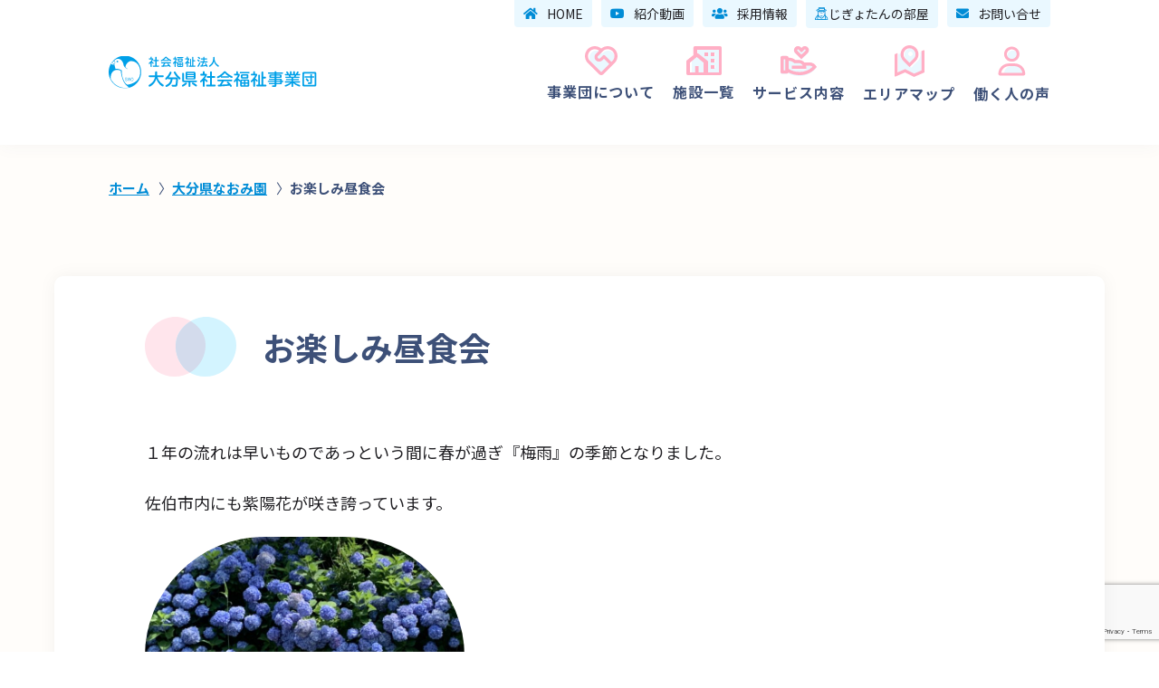

--- FILE ---
content_type: text/html; charset=UTF-8
request_url: https://oitaswo.jp/post-3292/
body_size: 8156
content:
<!doctype html>
<html lang="ja">

<head>
  <!-- Global site tag (gtag.js) - Google Analytics -->
  <script async src="https://www.googletagmanager.com/gtag/js?id=UA-60186808-1"></script>
  <script>
  window.dataLayer = window.dataLayer || [];

  function gtag() {
    dataLayer.push(arguments);
  }
  gtag('js', new Date());

  gtag('config', 'UA-60186808-1');
  </script>
  <!-- Google Tag Manager -->
  <script>
  (function(w, d, s, l, i) {
    w[l] = w[l] || [];
    w[l].push({
      'gtm.start': new Date().getTime(),
      event: 'gtm.js'
    });
    var f = d.getElementsByTagName(s)[0],
      j = d.createElement(s),
      dl = l != 'dataLayer' ? '&l=' + l : '';
    j.async = true;
    j.src =
      'https://www.googletagmanager.com/gtm.js?id=' + i + dl;
    f.parentNode.insertBefore(j, f);
  })(window, document, 'script', 'dataLayer', 'GTM-TZ5HJGV');
  </script>
  <!-- End Google Tag Manager -->
  <link rel="icon" href="https://oitaswo.jp/wp-content/themes/original/images/favicon.ico">
  <meta name="format-detection" content="telephone=no">
  <meta charset="UTF-8" />
  <meta name="viewport" content="width=device-width, initial-scale=1" />
  <title>お楽しみ昼食会 &#8211; 社会福祉法人　大分県社会福祉事業団</title>
<meta name='robots' content='max-image-preview:large' />
<link rel="alternate" type="application/rss+xml" title="社会福祉法人　大分県社会福祉事業団 &raquo; お楽しみ昼食会 のコメントのフィード" href="https://oitaswo.jp/post-3292/feed/" />
<script type="text/javascript">
window._wpemojiSettings = {"baseUrl":"https:\/\/s.w.org\/images\/core\/emoji\/14.0.0\/72x72\/","ext":".png","svgUrl":"https:\/\/s.w.org\/images\/core\/emoji\/14.0.0\/svg\/","svgExt":".svg","source":{"concatemoji":"https:\/\/oitaswo.jp\/wp-includes\/js\/wp-emoji-release.min.js?ver=6.1.9"}};
/*! This file is auto-generated */
!function(e,a,t){var n,r,o,i=a.createElement("canvas"),p=i.getContext&&i.getContext("2d");function s(e,t){var a=String.fromCharCode,e=(p.clearRect(0,0,i.width,i.height),p.fillText(a.apply(this,e),0,0),i.toDataURL());return p.clearRect(0,0,i.width,i.height),p.fillText(a.apply(this,t),0,0),e===i.toDataURL()}function c(e){var t=a.createElement("script");t.src=e,t.defer=t.type="text/javascript",a.getElementsByTagName("head")[0].appendChild(t)}for(o=Array("flag","emoji"),t.supports={everything:!0,everythingExceptFlag:!0},r=0;r<o.length;r++)t.supports[o[r]]=function(e){if(p&&p.fillText)switch(p.textBaseline="top",p.font="600 32px Arial",e){case"flag":return s([127987,65039,8205,9895,65039],[127987,65039,8203,9895,65039])?!1:!s([55356,56826,55356,56819],[55356,56826,8203,55356,56819])&&!s([55356,57332,56128,56423,56128,56418,56128,56421,56128,56430,56128,56423,56128,56447],[55356,57332,8203,56128,56423,8203,56128,56418,8203,56128,56421,8203,56128,56430,8203,56128,56423,8203,56128,56447]);case"emoji":return!s([129777,127995,8205,129778,127999],[129777,127995,8203,129778,127999])}return!1}(o[r]),t.supports.everything=t.supports.everything&&t.supports[o[r]],"flag"!==o[r]&&(t.supports.everythingExceptFlag=t.supports.everythingExceptFlag&&t.supports[o[r]]);t.supports.everythingExceptFlag=t.supports.everythingExceptFlag&&!t.supports.flag,t.DOMReady=!1,t.readyCallback=function(){t.DOMReady=!0},t.supports.everything||(n=function(){t.readyCallback()},a.addEventListener?(a.addEventListener("DOMContentLoaded",n,!1),e.addEventListener("load",n,!1)):(e.attachEvent("onload",n),a.attachEvent("onreadystatechange",function(){"complete"===a.readyState&&t.readyCallback()})),(e=t.source||{}).concatemoji?c(e.concatemoji):e.wpemoji&&e.twemoji&&(c(e.twemoji),c(e.wpemoji)))}(window,document,window._wpemojiSettings);
</script>
<style type="text/css">
img.wp-smiley,
img.emoji {
	display: inline !important;
	border: none !important;
	box-shadow: none !important;
	height: 1em !important;
	width: 1em !important;
	margin: 0 0.07em !important;
	vertical-align: -0.1em !important;
	background: none !important;
	padding: 0 !important;
}
</style>
	<link rel='stylesheet' id='wp-block-library-css' href='https://oitaswo.jp/wp-includes/css/dist/block-library/style.min.css?ver=6.1.9' type='text/css' media='all' />
<link rel='stylesheet' id='classic-theme-styles-css' href='https://oitaswo.jp/wp-includes/css/classic-themes.min.css?ver=1' type='text/css' media='all' />
<style id='global-styles-inline-css' type='text/css'>
body{--wp--preset--color--black: #000000;--wp--preset--color--cyan-bluish-gray: #abb8c3;--wp--preset--color--white: #ffffff;--wp--preset--color--pale-pink: #f78da7;--wp--preset--color--vivid-red: #cf2e2e;--wp--preset--color--luminous-vivid-orange: #ff6900;--wp--preset--color--luminous-vivid-amber: #fcb900;--wp--preset--color--light-green-cyan: #7bdcb5;--wp--preset--color--vivid-green-cyan: #00d084;--wp--preset--color--pale-cyan-blue: #8ed1fc;--wp--preset--color--vivid-cyan-blue: #0693e3;--wp--preset--color--vivid-purple: #9b51e0;--wp--preset--gradient--vivid-cyan-blue-to-vivid-purple: linear-gradient(135deg,rgba(6,147,227,1) 0%,rgb(155,81,224) 100%);--wp--preset--gradient--light-green-cyan-to-vivid-green-cyan: linear-gradient(135deg,rgb(122,220,180) 0%,rgb(0,208,130) 100%);--wp--preset--gradient--luminous-vivid-amber-to-luminous-vivid-orange: linear-gradient(135deg,rgba(252,185,0,1) 0%,rgba(255,105,0,1) 100%);--wp--preset--gradient--luminous-vivid-orange-to-vivid-red: linear-gradient(135deg,rgba(255,105,0,1) 0%,rgb(207,46,46) 100%);--wp--preset--gradient--very-light-gray-to-cyan-bluish-gray: linear-gradient(135deg,rgb(238,238,238) 0%,rgb(169,184,195) 100%);--wp--preset--gradient--cool-to-warm-spectrum: linear-gradient(135deg,rgb(74,234,220) 0%,rgb(151,120,209) 20%,rgb(207,42,186) 40%,rgb(238,44,130) 60%,rgb(251,105,98) 80%,rgb(254,248,76) 100%);--wp--preset--gradient--blush-light-purple: linear-gradient(135deg,rgb(255,206,236) 0%,rgb(152,150,240) 100%);--wp--preset--gradient--blush-bordeaux: linear-gradient(135deg,rgb(254,205,165) 0%,rgb(254,45,45) 50%,rgb(107,0,62) 100%);--wp--preset--gradient--luminous-dusk: linear-gradient(135deg,rgb(255,203,112) 0%,rgb(199,81,192) 50%,rgb(65,88,208) 100%);--wp--preset--gradient--pale-ocean: linear-gradient(135deg,rgb(255,245,203) 0%,rgb(182,227,212) 50%,rgb(51,167,181) 100%);--wp--preset--gradient--electric-grass: linear-gradient(135deg,rgb(202,248,128) 0%,rgb(113,206,126) 100%);--wp--preset--gradient--midnight: linear-gradient(135deg,rgb(2,3,129) 0%,rgb(40,116,252) 100%);--wp--preset--duotone--dark-grayscale: url('#wp-duotone-dark-grayscale');--wp--preset--duotone--grayscale: url('#wp-duotone-grayscale');--wp--preset--duotone--purple-yellow: url('#wp-duotone-purple-yellow');--wp--preset--duotone--blue-red: url('#wp-duotone-blue-red');--wp--preset--duotone--midnight: url('#wp-duotone-midnight');--wp--preset--duotone--magenta-yellow: url('#wp-duotone-magenta-yellow');--wp--preset--duotone--purple-green: url('#wp-duotone-purple-green');--wp--preset--duotone--blue-orange: url('#wp-duotone-blue-orange');--wp--preset--font-size--small: 13px;--wp--preset--font-size--medium: 20px;--wp--preset--font-size--large: 36px;--wp--preset--font-size--x-large: 42px;--wp--preset--spacing--20: 0.44rem;--wp--preset--spacing--30: 0.67rem;--wp--preset--spacing--40: 1rem;--wp--preset--spacing--50: 1.5rem;--wp--preset--spacing--60: 2.25rem;--wp--preset--spacing--70: 3.38rem;--wp--preset--spacing--80: 5.06rem;}:where(.is-layout-flex){gap: 0.5em;}body .is-layout-flow > .alignleft{float: left;margin-inline-start: 0;margin-inline-end: 2em;}body .is-layout-flow > .alignright{float: right;margin-inline-start: 2em;margin-inline-end: 0;}body .is-layout-flow > .aligncenter{margin-left: auto !important;margin-right: auto !important;}body .is-layout-constrained > .alignleft{float: left;margin-inline-start: 0;margin-inline-end: 2em;}body .is-layout-constrained > .alignright{float: right;margin-inline-start: 2em;margin-inline-end: 0;}body .is-layout-constrained > .aligncenter{margin-left: auto !important;margin-right: auto !important;}body .is-layout-constrained > :where(:not(.alignleft):not(.alignright):not(.alignfull)){max-width: var(--wp--style--global--content-size);margin-left: auto !important;margin-right: auto !important;}body .is-layout-constrained > .alignwide{max-width: var(--wp--style--global--wide-size);}body .is-layout-flex{display: flex;}body .is-layout-flex{flex-wrap: wrap;align-items: center;}body .is-layout-flex > *{margin: 0;}:where(.wp-block-columns.is-layout-flex){gap: 2em;}.has-black-color{color: var(--wp--preset--color--black) !important;}.has-cyan-bluish-gray-color{color: var(--wp--preset--color--cyan-bluish-gray) !important;}.has-white-color{color: var(--wp--preset--color--white) !important;}.has-pale-pink-color{color: var(--wp--preset--color--pale-pink) !important;}.has-vivid-red-color{color: var(--wp--preset--color--vivid-red) !important;}.has-luminous-vivid-orange-color{color: var(--wp--preset--color--luminous-vivid-orange) !important;}.has-luminous-vivid-amber-color{color: var(--wp--preset--color--luminous-vivid-amber) !important;}.has-light-green-cyan-color{color: var(--wp--preset--color--light-green-cyan) !important;}.has-vivid-green-cyan-color{color: var(--wp--preset--color--vivid-green-cyan) !important;}.has-pale-cyan-blue-color{color: var(--wp--preset--color--pale-cyan-blue) !important;}.has-vivid-cyan-blue-color{color: var(--wp--preset--color--vivid-cyan-blue) !important;}.has-vivid-purple-color{color: var(--wp--preset--color--vivid-purple) !important;}.has-black-background-color{background-color: var(--wp--preset--color--black) !important;}.has-cyan-bluish-gray-background-color{background-color: var(--wp--preset--color--cyan-bluish-gray) !important;}.has-white-background-color{background-color: var(--wp--preset--color--white) !important;}.has-pale-pink-background-color{background-color: var(--wp--preset--color--pale-pink) !important;}.has-vivid-red-background-color{background-color: var(--wp--preset--color--vivid-red) !important;}.has-luminous-vivid-orange-background-color{background-color: var(--wp--preset--color--luminous-vivid-orange) !important;}.has-luminous-vivid-amber-background-color{background-color: var(--wp--preset--color--luminous-vivid-amber) !important;}.has-light-green-cyan-background-color{background-color: var(--wp--preset--color--light-green-cyan) !important;}.has-vivid-green-cyan-background-color{background-color: var(--wp--preset--color--vivid-green-cyan) !important;}.has-pale-cyan-blue-background-color{background-color: var(--wp--preset--color--pale-cyan-blue) !important;}.has-vivid-cyan-blue-background-color{background-color: var(--wp--preset--color--vivid-cyan-blue) !important;}.has-vivid-purple-background-color{background-color: var(--wp--preset--color--vivid-purple) !important;}.has-black-border-color{border-color: var(--wp--preset--color--black) !important;}.has-cyan-bluish-gray-border-color{border-color: var(--wp--preset--color--cyan-bluish-gray) !important;}.has-white-border-color{border-color: var(--wp--preset--color--white) !important;}.has-pale-pink-border-color{border-color: var(--wp--preset--color--pale-pink) !important;}.has-vivid-red-border-color{border-color: var(--wp--preset--color--vivid-red) !important;}.has-luminous-vivid-orange-border-color{border-color: var(--wp--preset--color--luminous-vivid-orange) !important;}.has-luminous-vivid-amber-border-color{border-color: var(--wp--preset--color--luminous-vivid-amber) !important;}.has-light-green-cyan-border-color{border-color: var(--wp--preset--color--light-green-cyan) !important;}.has-vivid-green-cyan-border-color{border-color: var(--wp--preset--color--vivid-green-cyan) !important;}.has-pale-cyan-blue-border-color{border-color: var(--wp--preset--color--pale-cyan-blue) !important;}.has-vivid-cyan-blue-border-color{border-color: var(--wp--preset--color--vivid-cyan-blue) !important;}.has-vivid-purple-border-color{border-color: var(--wp--preset--color--vivid-purple) !important;}.has-vivid-cyan-blue-to-vivid-purple-gradient-background{background: var(--wp--preset--gradient--vivid-cyan-blue-to-vivid-purple) !important;}.has-light-green-cyan-to-vivid-green-cyan-gradient-background{background: var(--wp--preset--gradient--light-green-cyan-to-vivid-green-cyan) !important;}.has-luminous-vivid-amber-to-luminous-vivid-orange-gradient-background{background: var(--wp--preset--gradient--luminous-vivid-amber-to-luminous-vivid-orange) !important;}.has-luminous-vivid-orange-to-vivid-red-gradient-background{background: var(--wp--preset--gradient--luminous-vivid-orange-to-vivid-red) !important;}.has-very-light-gray-to-cyan-bluish-gray-gradient-background{background: var(--wp--preset--gradient--very-light-gray-to-cyan-bluish-gray) !important;}.has-cool-to-warm-spectrum-gradient-background{background: var(--wp--preset--gradient--cool-to-warm-spectrum) !important;}.has-blush-light-purple-gradient-background{background: var(--wp--preset--gradient--blush-light-purple) !important;}.has-blush-bordeaux-gradient-background{background: var(--wp--preset--gradient--blush-bordeaux) !important;}.has-luminous-dusk-gradient-background{background: var(--wp--preset--gradient--luminous-dusk) !important;}.has-pale-ocean-gradient-background{background: var(--wp--preset--gradient--pale-ocean) !important;}.has-electric-grass-gradient-background{background: var(--wp--preset--gradient--electric-grass) !important;}.has-midnight-gradient-background{background: var(--wp--preset--gradient--midnight) !important;}.has-small-font-size{font-size: var(--wp--preset--font-size--small) !important;}.has-medium-font-size{font-size: var(--wp--preset--font-size--medium) !important;}.has-large-font-size{font-size: var(--wp--preset--font-size--large) !important;}.has-x-large-font-size{font-size: var(--wp--preset--font-size--x-large) !important;}
.wp-block-navigation a:where(:not(.wp-element-button)){color: inherit;}
:where(.wp-block-columns.is-layout-flex){gap: 2em;}
.wp-block-pullquote{font-size: 1.5em;line-height: 1.6;}
</style>
<link rel='stylesheet' id='contact-form-7-css' href='https://oitaswo.jp/wp-content/plugins/contact-form-7/includes/css/styles.css?ver=5.7.7' type='text/css' media='all' />
<link rel="https://api.w.org/" href="https://oitaswo.jp/wp-json/" /><link rel="alternate" type="application/json" href="https://oitaswo.jp/wp-json/wp/v2/posts/3292" /><link rel="EditURI" type="application/rsd+xml" title="RSD" href="https://oitaswo.jp/xmlrpc.php?rsd" />
<link rel="wlwmanifest" type="application/wlwmanifest+xml" href="https://oitaswo.jp/wp-includes/wlwmanifest.xml" />
<meta name="generator" content="WordPress 6.1.9" />
<link rel="canonical" href="https://oitaswo.jp/post-3292/" />
<link rel='shortlink' href='https://oitaswo.jp/?p=3292' />
<link rel="alternate" type="application/json+oembed" href="https://oitaswo.jp/wp-json/oembed/1.0/embed?url=https%3A%2F%2Foitaswo.jp%2Fpost-3292%2F" />
<link rel="alternate" type="text/xml+oembed" href="https://oitaswo.jp/wp-json/oembed/1.0/embed?url=https%3A%2F%2Foitaswo.jp%2Fpost-3292%2F&#038;format=xml" />
  <meta name="description" content="利用される方々の意思を尊重し、一人ひとりの望む暮らしができ、活き活きと充実した生活が送れるように支援します。">
  <!--facebook & その他SNSの設定-->
  <meta property="og:title" content="社会福祉法人　大分県社会福祉事業団" />
  <meta property="og:type" content="website" />
  <meta property="og:description" content="利用される方々の意思を尊重し、一人ひとりの望む暮らしができ、活き活きと充実した生活が送れるように支援します。" />
  <meta property="og:url" content="http://www.oitaswo.jp" />
  <meta property="og:site_name" content="社会福祉法人　大分県社会福祉事業団" />
  <meta property="og:image" content="https://oitaswo.jp/wp-content/themes/original/images/ogp.png" />
  <meta name="keywords" content="社会福祉法人,福祉事業団,大分県,介護,救護,支援,障害児,老人ホーム, 地域総合支援センター, 大分県 渓泉寮, 大分県 のぞみ園, 大分県糸口学園, 大分県糸口学園, 大分県糸口厚生園, 大分県糸口第二厚生園, 大分県糸口通勤寮,大分県 なおみ園, 大分県 日田はぎの園, 地域生活支援センターはぎの,発達障害者,障害者就業,支援センター
">
  <!--twitterの設定-->
  <meta name="twitter:card" content="summary_large_image">
  <meta name="twitter:site" content="http://www.oitaswo.jp">
  <meta name="twitter:image" content="https://oitaswo.jp/wp-content/themes/original/images/ogp.png" />
  <meta name="twitter:title" content="社会福祉法人　大分県社会福祉事業団">
  <meta name="twitter:description" content="利用される方々の意思を尊重し、一人ひとりの望む暮らしができ、活き活きと充実した生活が送れるように支援します。">
  <!-- CSS読み込み↓ -->
  <link rel="stylesheet" href="https://fonts.googleapis.com/css2?family=Yanone+Kaffeesatz&display=swap">
  <link href="https://fonts.googleapis.com/css2?family=Noto+Sans+JP:wght@100;300;400;500;700;900&display=swap" rel="stylesheet">
  <link rel="stylesheet" type="text/css" href="https://oitaswo.jp/wp-content/themes/original/css/application.css?version=1734598651">
  <link rel="stylesheet" type="text/css" href="https://oitaswo.jp/wp-content/themes/original/lib/fontawesome/fontawesome-all.css" />
  <link rel="stylesheet" type="text/css" href="https://fonts.googleapis.com/earlyaccess/notosansjp.css">
  <!-- JS読み込み↓ -->
  <script src="https://code.jquery.com/jquery-3.3.1.js"></script>
  <script type="text/javascript" src="https://oitaswo.jp/wp-content/themes/original/js/slick.min.js"></script>
  <script src="https://oitaswo.jp/wp-content/themes/original/js/main.js"></script>
  <script src="https://oitaswo.jp/wp-content/themes/original/js/ofi.min.js"></script>
  <style>
  body {
    font-family: 'Noto Sans JP', sans-serif;
  }
  </style>
</head>

<body id="single">
  <!-- Google Tag Manager (noscript) -->
  <noscript><iframe src="https://www.googletagmanager.com/ns.html?id=GTM-TZ5HJGV" height="0" width="0" style="display:none;visibility:hidden"></iframe></noscript>
  <!-- End Google Tag Manager (noscript) -->
  <header>
    <div id="nav-drawer">
      <div class="header-logo sp">
        <a class="header-logo__link" href="https://oitaswo.jp/">
          <img src="https://oitaswo.jp/wp-content/themes/original/images/logo.svg">
        </a>
      </div>
      <input name="checkboxname1" id="nav-input" type="checkbox" class="nav-unshown">
      <label id="nav-open" for="nav-input"><span></span></label>
      <label class="nav-unshown" id="nav-close" for="nav-input"></label>
      <div id="nav-content">
        <nav class="gnav">
          <div class="header-logo pc">
            <a class="header-logo__link" href="https://oitaswo.jp/">
              <img src="https://oitaswo.jp/wp-content/themes/original/images/logo.svg">
            </a>
          </div>
          <ul class="gnav-list">
            <li class="gnav-list__item">
              <a class="gnav-list__link" href="https://oitaswo.jp/about/philosophy">
                <img src="https://oitaswo.jp/wp-content/themes/original/images/about.svg" alt="">
                事業団に<br class="sp">ついて
              </a>
            </li>
            <li class="gnav-list__item">
              <a class="gnav-list__link" href="https://oitaswo.jp/facilities">
                <img src="https://oitaswo.jp/wp-content/themes/original/images/facilities.svg" alt="">
                施設一覧
              </a>
            </li>
            <li class="gnav-list__item">
              <a class="gnav-list__link" href="https://oitaswo.jp/service">
                <img src="https://oitaswo.jp/wp-content/themes/original/images/service.svg" alt="">
                サービス<br class="sp">内容
              </a>
            </li>
            <li class="gnav-list__item">
              <a class="gnav-list__link" href="https://oitaswo.jp/area">
                <img src="https://oitaswo.jp/wp-content/themes/original/images/area.svg" alt="">
                エリア<br class="sp">マップ
              </a>
            </li>
            <li class="gnav-list__item">
              <a class="gnav-list__link" href="https://oitaswo.jp/interview">
                <img src="https://oitaswo.jp/wp-content/themes/original/images/voice.svg" alt="">
                働く人<br class="sp">の声
              </a>
            </li>
            <li class="gnav-list__item sp">
              <a class="gnav-list__link" href="https://oitaswo.jp/">
                <i class="fas fa-home"></i>
                HOME
              </a>
            </li>
            <li class="gnav-list__item sp">
              <a class="gnav-list__link" href="https://oitaswo.jp/about/movie">
                <i class="fab fa-youtube"></i>
                紹介動画
              </a>
            </li>
            <li class="gnav-list__item sp">
              <a class="gnav-list__link" href="https://oitaswo.jp/recruitment">
                <i class="fas fa-users"></i>
                採用情報
              </a>
            </li>
            <li class="gnav-list__item sp">
              <a class="gnav-list__link" href="https://oitaswo.jp/jigyotans-room">
                <img src="https://oitaswo.jp/wp-content/themes/original/images/jigyotan.svg" alt="">
                じぎょたんの部屋
              </a>
            </li>
            <li class="gnav-list__item sp">
              <a class="gnav-list__link" href="https://oitaswo.jp/contact">
                <i class="fas fa-envelope"></i>
                お問い合せ
              </a>
            </li>

          </ul>
          <ul class="gnav-sublist pc">
            <li class="gnav-sublist__item pc">
              <a class="gnav-sublist__link" href="https://oitaswo.jp/">
                <i class="fas fa-home"></i>
                HOME
              </a>
            </li>
            <li class="gnav-sublist__item">
              <a class="gnav-sublist__link" href="https://oitaswo.jp/about/movie/">
                <i class="fab fa-youtube"></i>
                紹介動画
              </a>
            </li>
            <li class="gnav-sublist__item">
              <a class="gnav-sublist__link" href="https://oitaswo.jp/recruitment">
                <i class="fas fa-users"></i>
                採用情報
              </a>
            </li>
            <li class="gnav-sublist__item">
              <a class="gnav-sublist__link" href="https://oitaswo.jp/jigyotans-room">
                <img src="https://oitaswo.jp/wp-content/themes/original/images/jigyotan2.svg" alt="">
                じぎょたんの部屋
              </a>
            </li>
            <li class="gnav-sublist__item">
              <a class="gnav-sublist__link" href="https://oitaswo.jp/contact">
                <i class="fas fa-envelope"></i>
                お問い合せ
              </a>
            </li>
          </ul>
          <div class="sp nav-contact">
            お電話でのお問い合わせはこちらより
            <div class="tel">
              <i class="fas fa-phone-alt"></i>097-552-1316
            </div>
          </div>
        </nav>
      </div>
    </div>
  </header>
    <main>
        <div id="breadcrumb"><ul><li><a href="https://oitaswo.jp"><span>ホーム</span></a></li><li><a href="https://oitaswo.jp/category/nanomi/"><span>大分県なおみ園</span></a></li><li><span>お楽しみ昼食会</span></li></ul></div>    <section class="content-section">
  <article class="content-container other-contents">
    <div class="single">
      <div class="single__box">
        <div class="box-wrapper">
          <h2 class="content-container__title">
            お楽しみ昼食会          </h2>
          <div class="single__contents">
                                        
<p>１年の流れは早いものであっという間に春が過ぎ『梅雨』の季節となりました。</p>



<p>佐伯市内にも紫陽花が咲き誇っています。</p>



<figure class="wp-block-image size-large is-resized is-style-rounded"><img decoding="async" src="https://www.oitaswo.jp/wp-content/uploads/2021/06/IMG_6941-1024x768.jpg" alt="" class="wp-image-3340" width="353" height="265" srcset="https://oitaswo.jp/wp-content/uploads/2021/06/IMG_6941-1024x768.jpg 1024w, https://oitaswo.jp/wp-content/uploads/2021/06/IMG_6941-300x225.jpg 300w, https://oitaswo.jp/wp-content/uploads/2021/06/IMG_6941-768x576.jpg 768w, https://oitaswo.jp/wp-content/uploads/2021/06/IMG_6941.jpg 1478w" sizes="(max-width: 353px) 100vw, 353px" /></figure>



<p>今日は「大分県なおみ園　お楽しみ昼食会」です♪</p>



<figure class="wp-block-image size-large is-resized is-style-rounded"><img decoding="async" loading="lazy" src="https://www.oitaswo.jp/wp-content/uploads/2021/06/IMG_2805-1024x768.jpg" alt="" class="wp-image-3293" width="440" height="330" srcset="https://oitaswo.jp/wp-content/uploads/2021/06/IMG_2805-1024x768.jpg 1024w, https://oitaswo.jp/wp-content/uploads/2021/06/IMG_2805-300x225.jpg 300w, https://oitaswo.jp/wp-content/uploads/2021/06/IMG_2805-768x576.jpg 768w, https://oitaswo.jp/wp-content/uploads/2021/06/IMG_2805-1536x1152.jpg 1536w, https://oitaswo.jp/wp-content/uploads/2021/06/IMG_2805-2048x1536.jpg 2048w" sizes="(max-width: 440px) 100vw, 440px" /></figure>



<p>ご利用者から事前にアンケートをとり、お弁当を注文しました！</p>



<p>お楽しみ昼食会の様子を紹介しますね(*^_^*)</p>



<figure class="wp-block-image size-large is-resized is-style-rounded"><img decoding="async" loading="lazy" src="https://www.oitaswo.jp/wp-content/uploads/2021/06/IMG_2809-1-1024x768.jpg" alt="" class="wp-image-3295" width="291" height="218" srcset="https://oitaswo.jp/wp-content/uploads/2021/06/IMG_2809-1-1024x768.jpg 1024w, https://oitaswo.jp/wp-content/uploads/2021/06/IMG_2809-1-300x225.jpg 300w, https://oitaswo.jp/wp-content/uploads/2021/06/IMG_2809-1-768x576.jpg 768w, https://oitaswo.jp/wp-content/uploads/2021/06/IMG_2809-1-1536x1152.jpg 1536w, https://oitaswo.jp/wp-content/uploads/2021/06/IMG_2809-1-2048x1536.jpg 2048w" sizes="(max-width: 291px) 100vw, 291px" /></figure>



<figure class="wp-block-image size-large is-resized is-style-rounded"><img decoding="async" loading="lazy" src="https://www.oitaswo.jp/wp-content/uploads/2021/06/IMG_2836-1024x768.jpg" alt="" class="wp-image-3296" width="326" height="245" srcset="https://oitaswo.jp/wp-content/uploads/2021/06/IMG_2836-1024x768.jpg 1024w, https://oitaswo.jp/wp-content/uploads/2021/06/IMG_2836-300x225.jpg 300w, https://oitaswo.jp/wp-content/uploads/2021/06/IMG_2836-768x576.jpg 768w, https://oitaswo.jp/wp-content/uploads/2021/06/IMG_2836-1536x1152.jpg 1536w, https://oitaswo.jp/wp-content/uploads/2021/06/IMG_2836-2048x1536.jpg 2048w" sizes="(max-width: 326px) 100vw, 326px" /></figure>



<figure class="wp-block-image size-large is-resized is-style-rounded"><img decoding="async" loading="lazy" src="https://www.oitaswo.jp/wp-content/uploads/2021/06/IMG_2849-1024x768.jpg" alt="" class="wp-image-3297" width="330" height="248" srcset="https://oitaswo.jp/wp-content/uploads/2021/06/IMG_2849-1024x768.jpg 1024w, https://oitaswo.jp/wp-content/uploads/2021/06/IMG_2849-300x225.jpg 300w, https://oitaswo.jp/wp-content/uploads/2021/06/IMG_2849-768x576.jpg 768w, https://oitaswo.jp/wp-content/uploads/2021/06/IMG_2849-1536x1152.jpg 1536w, https://oitaswo.jp/wp-content/uploads/2021/06/IMG_2849-2048x1536.jpg 2048w" sizes="(max-width: 330px) 100vw, 330px" /></figure>



<figure class="wp-block-image size-large is-resized is-style-rounded"><img decoding="async" loading="lazy" src="https://www.oitaswo.jp/wp-content/uploads/2021/06/IMG_2833-1024x768.jpg" alt="" class="wp-image-3298" width="308" height="231" srcset="https://oitaswo.jp/wp-content/uploads/2021/06/IMG_2833-1024x768.jpg 1024w, https://oitaswo.jp/wp-content/uploads/2021/06/IMG_2833-300x225.jpg 300w, https://oitaswo.jp/wp-content/uploads/2021/06/IMG_2833-768x576.jpg 768w, https://oitaswo.jp/wp-content/uploads/2021/06/IMG_2833-1536x1152.jpg 1536w, https://oitaswo.jp/wp-content/uploads/2021/06/IMG_2833-2048x1536.jpg 2048w" sizes="(max-width: 308px) 100vw, 308px" /></figure>



<figure class="wp-block-image size-large is-resized is-style-rounded"><img decoding="async" loading="lazy" src="https://www.oitaswo.jp/wp-content/uploads/2021/06/IMG_2844-1024x768.jpg" alt="" class="wp-image-3299" width="284" height="213" srcset="https://oitaswo.jp/wp-content/uploads/2021/06/IMG_2844-1024x768.jpg 1024w, https://oitaswo.jp/wp-content/uploads/2021/06/IMG_2844-300x225.jpg 300w, https://oitaswo.jp/wp-content/uploads/2021/06/IMG_2844-768x576.jpg 768w, https://oitaswo.jp/wp-content/uploads/2021/06/IMG_2844-1536x1152.jpg 1536w, https://oitaswo.jp/wp-content/uploads/2021/06/IMG_2844-2048x1536.jpg 2048w" sizes="(max-width: 284px) 100vw, 284px" /></figure>



<figure class="wp-block-image size-large is-resized is-style-rounded"><img decoding="async" loading="lazy" src="https://www.oitaswo.jp/wp-content/uploads/2021/06/IMG_2847-1024x768.jpg" alt="" class="wp-image-3300" width="261" height="196" srcset="https://oitaswo.jp/wp-content/uploads/2021/06/IMG_2847-1024x768.jpg 1024w, https://oitaswo.jp/wp-content/uploads/2021/06/IMG_2847-300x225.jpg 300w, https://oitaswo.jp/wp-content/uploads/2021/06/IMG_2847-768x576.jpg 768w, https://oitaswo.jp/wp-content/uploads/2021/06/IMG_2847-1536x1152.jpg 1536w, https://oitaswo.jp/wp-content/uploads/2021/06/IMG_2847-2048x1536.jpg 2048w" sizes="(max-width: 261px) 100vw, 261px" /></figure>



<figure class="wp-block-image size-large is-resized is-style-rounded"><img decoding="async" loading="lazy" src="https://www.oitaswo.jp/wp-content/uploads/2021/06/IMG_2829-1024x768.jpg" alt="" class="wp-image-3301" width="256" height="192" srcset="https://oitaswo.jp/wp-content/uploads/2021/06/IMG_2829-1024x768.jpg 1024w, https://oitaswo.jp/wp-content/uploads/2021/06/IMG_2829-300x225.jpg 300w, https://oitaswo.jp/wp-content/uploads/2021/06/IMG_2829-768x576.jpg 768w, https://oitaswo.jp/wp-content/uploads/2021/06/IMG_2829-1536x1152.jpg 1536w, https://oitaswo.jp/wp-content/uploads/2021/06/IMG_2829-2048x1536.jpg 2048w" sizes="(max-width: 256px) 100vw, 256px" /></figure>



<figure class="wp-block-image size-large is-resized is-style-rounded"><img decoding="async" loading="lazy" src="https://www.oitaswo.jp/wp-content/uploads/2021/06/IMG_2821-1024x768.jpg" alt="" class="wp-image-3302" width="266" height="200" srcset="https://oitaswo.jp/wp-content/uploads/2021/06/IMG_2821-1024x768.jpg 1024w, https://oitaswo.jp/wp-content/uploads/2021/06/IMG_2821-300x225.jpg 300w, https://oitaswo.jp/wp-content/uploads/2021/06/IMG_2821-768x576.jpg 768w, https://oitaswo.jp/wp-content/uploads/2021/06/IMG_2821-1536x1152.jpg 1536w, https://oitaswo.jp/wp-content/uploads/2021/06/IMG_2821-2048x1536.jpg 2048w" sizes="(max-width: 266px) 100vw, 266px" /></figure>



<figure class="wp-block-image size-large is-resized is-style-rounded"><img decoding="async" loading="lazy" src="https://www.oitaswo.jp/wp-content/uploads/2021/06/IMG_2795-1024x768.jpg" alt="" class="wp-image-3303" width="269" height="202" srcset="https://oitaswo.jp/wp-content/uploads/2021/06/IMG_2795-1024x768.jpg 1024w, https://oitaswo.jp/wp-content/uploads/2021/06/IMG_2795-300x225.jpg 300w, https://oitaswo.jp/wp-content/uploads/2021/06/IMG_2795-768x576.jpg 768w, https://oitaswo.jp/wp-content/uploads/2021/06/IMG_2795-1536x1152.jpg 1536w, https://oitaswo.jp/wp-content/uploads/2021/06/IMG_2795-2048x1536.jpg 2048w" sizes="(max-width: 269px) 100vw, 269px" /></figure>



<figure class="wp-block-image size-large is-resized is-style-rounded"><img decoding="async" loading="lazy" src="https://www.oitaswo.jp/wp-content/uploads/2021/06/IMG_2834-1024x768.jpg" alt="" class="wp-image-3304" width="287" height="215" srcset="https://oitaswo.jp/wp-content/uploads/2021/06/IMG_2834-1024x768.jpg 1024w, https://oitaswo.jp/wp-content/uploads/2021/06/IMG_2834-300x225.jpg 300w, https://oitaswo.jp/wp-content/uploads/2021/06/IMG_2834-768x576.jpg 768w, https://oitaswo.jp/wp-content/uploads/2021/06/IMG_2834-1536x1152.jpg 1536w, https://oitaswo.jp/wp-content/uploads/2021/06/IMG_2834-2048x1536.jpg 2048w" sizes="(max-width: 287px) 100vw, 287px" /></figure>



<figure class="wp-block-image size-large is-resized is-style-rounded"><img decoding="async" loading="lazy" src="https://www.oitaswo.jp/wp-content/uploads/2021/06/IMG_2842-1024x768.jpg" alt="" class="wp-image-3305" width="274" height="206" srcset="https://oitaswo.jp/wp-content/uploads/2021/06/IMG_2842-1024x768.jpg 1024w, https://oitaswo.jp/wp-content/uploads/2021/06/IMG_2842-300x225.jpg 300w, https://oitaswo.jp/wp-content/uploads/2021/06/IMG_2842-768x576.jpg 768w, https://oitaswo.jp/wp-content/uploads/2021/06/IMG_2842-1536x1152.jpg 1536w, https://oitaswo.jp/wp-content/uploads/2021/06/IMG_2842-2048x1536.jpg 2048w" sizes="(max-width: 274px) 100vw, 274px" /></figure>



<figure class="wp-block-image size-large is-resized is-style-rounded"><img decoding="async" loading="lazy" src="https://www.oitaswo.jp/wp-content/uploads/2021/06/IMG_2857-1024x768.jpg" alt="" class="wp-image-3306" width="262" height="197" srcset="https://oitaswo.jp/wp-content/uploads/2021/06/IMG_2857-1024x768.jpg 1024w, https://oitaswo.jp/wp-content/uploads/2021/06/IMG_2857-300x225.jpg 300w, https://oitaswo.jp/wp-content/uploads/2021/06/IMG_2857-768x576.jpg 768w, https://oitaswo.jp/wp-content/uploads/2021/06/IMG_2857-1536x1152.jpg 1536w, https://oitaswo.jp/wp-content/uploads/2021/06/IMG_2857-2048x1536.jpg 2048w" sizes="(max-width: 262px) 100vw, 262px" /></figure>



<p>素敵なお花とともに昼食を楽しみました♪</p>



<p>ご利用者の方もお腹もこころも満たされ、笑顔がたくさんです(*^_^*)</p>



<p>コロナ禍で外出制限もありますが、みんなで健康第一で笑顔溢れる日々を過ごすていきたいと思います。</p>



<p></p>
                        <div class="single__footer">
              <div class="day">
                2021年7月2日更新              </div>
              <ul class="sns">
                <li>
                  <a href="http://www.facebook.com/share.php?u=https://oitaswo.jp/post-3292/" rel="nofollow" target="_blank">
                    <i class="fab fa-facebook-square"></i>
                  </a>
                </li>
                <li>
                  <a href="https://twitter.com/share?url=https://oitaswo.jp/post-3292/">
                    <i class="fab fa-twitter-square"></i>
                  </a>
                </li>
                <li>
                  <a href="https://timeline.line.me/social-plugin/share?url=https://oitaswo.jp/post-3292/">
                    <i class="fab fa-line"></i>
                  </a>
                </li>
              </ul>
            </div>
          </div>
        </div>
      </div>
      <div class="link-more arrow-left margintop6rem">
        <a href="https://oitaswo.jp/" class="link-more__link">
          トップに戻る
        </a>
      </div>
    </div>
  </article>
</section>
</main>
<footer>
  <div class="footer-logo">
    <a href="https://oitaswo.jp/" class="footer-logo__link">
      <img src="https://oitaswo.jp/wp-content/themes/original/images/logo.svg" alt="">
    </a>
  </div>
  <div class="footer-contents">
    <div class="footer-contents__item">
      <iframe
        src="https://www.google.com/maps/embed?pb=!1m18!1m12!1m3!1d26693.61035975427!2d131.6079565378363!3d33.24812808083229!2m3!1f0!2f0!3f0!3m2!1i1024!2i768!4f13.1!3m3!1m2!1s0x35469fbcbcacc7d5%3A0xcb502c93572d2b1!2z5aSn5YiG55yM56S-5Lya56aP56WJ5LqL5qWt5Zuj!5e0!3m2!1sja!2sjp!4v1592409673555!5m2!1sja!2sjp"
        frameborder="0" style="border:0;" allowfullscreen="" aria-hidden="false" tabindex="0"></iframe>
    </div>
    <div class="footer-contents__item">
      <p>
        〒870-0907<br>
        大分県大分市大津町2丁目1番41号 大分県総合社会福祉会館3Ｆ<br>
        TEL.097-552-1316 / FAX.097-552-1094<br>
        MAIL.oitaswo@coral.ocn.ne.jp
      </p>
      <ul class="footer-navi">
        <div class="footer-navi__item">
          <a href="https://oitaswo.jp/policy" class="footer-navi__link">
            個人情報保護方針
          </a>
        </div>
        <div class="footer-navi__item">
          <a href="https://oitaswo.jp/sitemap" class="footer-navi__link">
            サイトマップ
          </a>
        </div>
        <div class="footer-navi__item">
          <a href="contact" class="footer-navi__link">
            お問い合わせ
          </a>
        </div>
      </ul>
      <div class="densyo">
        <a href="https://secure.sakura.ad.jp/rscontrol/?webmail=1" target="_blank" class="densyo__link">
          <img src="https://oitaswo.jp/wp-content/themes/original/images/swo_staff-only_banner.png" alt="">
        </a>
      </div>
    </div>
  </div>
  <div class="copy">
    Copyright © 2020 社会福祉法人 大分県福祉事業団 All Rights Reserved.
  </div>

</footer><!-- #colophon -->
<script type='text/javascript' src='https://oitaswo.jp/wp-content/plugins/contact-form-7/includes/swv/js/index.js?ver=5.7.7' id='swv-js'></script>
<script type='text/javascript' id='contact-form-7-js-extra'>
/* <![CDATA[ */
var wpcf7 = {"api":{"root":"https:\/\/oitaswo.jp\/wp-json\/","namespace":"contact-form-7\/v1"}};
/* ]]> */
</script>
<script type='text/javascript' src='https://oitaswo.jp/wp-content/plugins/contact-form-7/includes/js/index.js?ver=5.7.7' id='contact-form-7-js'></script>
<script type='text/javascript' src='https://www.google.com/recaptcha/api.js?render=6LdQuX4dAAAAAHN2n7UigZ0Bv6RrPK74dVJ3pPq5&#038;ver=3.0' id='google-recaptcha-js'></script>
<script type='text/javascript' src='https://oitaswo.jp/wp-includes/js/dist/vendor/regenerator-runtime.min.js?ver=0.13.9' id='regenerator-runtime-js'></script>
<script type='text/javascript' src='https://oitaswo.jp/wp-includes/js/dist/vendor/wp-polyfill.min.js?ver=3.15.0' id='wp-polyfill-js'></script>
<script type='text/javascript' id='wpcf7-recaptcha-js-extra'>
/* <![CDATA[ */
var wpcf7_recaptcha = {"sitekey":"6LdQuX4dAAAAAHN2n7UigZ0Bv6RrPK74dVJ3pPq5","actions":{"homepage":"homepage","contactform":"contactform"}};
/* ]]> */
</script>
<script type='text/javascript' src='https://oitaswo.jp/wp-content/plugins/contact-form-7/modules/recaptcha/index.js?ver=5.7.7' id='wpcf7-recaptcha-js'></script>
</body>

</html>

--- FILE ---
content_type: text/html; charset=utf-8
request_url: https://www.google.com/recaptcha/api2/anchor?ar=1&k=6LdQuX4dAAAAAHN2n7UigZ0Bv6RrPK74dVJ3pPq5&co=aHR0cHM6Ly9vaXRhc3dvLmpwOjQ0Mw..&hl=en&v=PoyoqOPhxBO7pBk68S4YbpHZ&size=invisible&anchor-ms=20000&execute-ms=30000&cb=bz9xya8edaqv
body_size: 49593
content:
<!DOCTYPE HTML><html dir="ltr" lang="en"><head><meta http-equiv="Content-Type" content="text/html; charset=UTF-8">
<meta http-equiv="X-UA-Compatible" content="IE=edge">
<title>reCAPTCHA</title>
<style type="text/css">
/* cyrillic-ext */
@font-face {
  font-family: 'Roboto';
  font-style: normal;
  font-weight: 400;
  font-stretch: 100%;
  src: url(//fonts.gstatic.com/s/roboto/v48/KFO7CnqEu92Fr1ME7kSn66aGLdTylUAMa3GUBHMdazTgWw.woff2) format('woff2');
  unicode-range: U+0460-052F, U+1C80-1C8A, U+20B4, U+2DE0-2DFF, U+A640-A69F, U+FE2E-FE2F;
}
/* cyrillic */
@font-face {
  font-family: 'Roboto';
  font-style: normal;
  font-weight: 400;
  font-stretch: 100%;
  src: url(//fonts.gstatic.com/s/roboto/v48/KFO7CnqEu92Fr1ME7kSn66aGLdTylUAMa3iUBHMdazTgWw.woff2) format('woff2');
  unicode-range: U+0301, U+0400-045F, U+0490-0491, U+04B0-04B1, U+2116;
}
/* greek-ext */
@font-face {
  font-family: 'Roboto';
  font-style: normal;
  font-weight: 400;
  font-stretch: 100%;
  src: url(//fonts.gstatic.com/s/roboto/v48/KFO7CnqEu92Fr1ME7kSn66aGLdTylUAMa3CUBHMdazTgWw.woff2) format('woff2');
  unicode-range: U+1F00-1FFF;
}
/* greek */
@font-face {
  font-family: 'Roboto';
  font-style: normal;
  font-weight: 400;
  font-stretch: 100%;
  src: url(//fonts.gstatic.com/s/roboto/v48/KFO7CnqEu92Fr1ME7kSn66aGLdTylUAMa3-UBHMdazTgWw.woff2) format('woff2');
  unicode-range: U+0370-0377, U+037A-037F, U+0384-038A, U+038C, U+038E-03A1, U+03A3-03FF;
}
/* math */
@font-face {
  font-family: 'Roboto';
  font-style: normal;
  font-weight: 400;
  font-stretch: 100%;
  src: url(//fonts.gstatic.com/s/roboto/v48/KFO7CnqEu92Fr1ME7kSn66aGLdTylUAMawCUBHMdazTgWw.woff2) format('woff2');
  unicode-range: U+0302-0303, U+0305, U+0307-0308, U+0310, U+0312, U+0315, U+031A, U+0326-0327, U+032C, U+032F-0330, U+0332-0333, U+0338, U+033A, U+0346, U+034D, U+0391-03A1, U+03A3-03A9, U+03B1-03C9, U+03D1, U+03D5-03D6, U+03F0-03F1, U+03F4-03F5, U+2016-2017, U+2034-2038, U+203C, U+2040, U+2043, U+2047, U+2050, U+2057, U+205F, U+2070-2071, U+2074-208E, U+2090-209C, U+20D0-20DC, U+20E1, U+20E5-20EF, U+2100-2112, U+2114-2115, U+2117-2121, U+2123-214F, U+2190, U+2192, U+2194-21AE, U+21B0-21E5, U+21F1-21F2, U+21F4-2211, U+2213-2214, U+2216-22FF, U+2308-230B, U+2310, U+2319, U+231C-2321, U+2336-237A, U+237C, U+2395, U+239B-23B7, U+23D0, U+23DC-23E1, U+2474-2475, U+25AF, U+25B3, U+25B7, U+25BD, U+25C1, U+25CA, U+25CC, U+25FB, U+266D-266F, U+27C0-27FF, U+2900-2AFF, U+2B0E-2B11, U+2B30-2B4C, U+2BFE, U+3030, U+FF5B, U+FF5D, U+1D400-1D7FF, U+1EE00-1EEFF;
}
/* symbols */
@font-face {
  font-family: 'Roboto';
  font-style: normal;
  font-weight: 400;
  font-stretch: 100%;
  src: url(//fonts.gstatic.com/s/roboto/v48/KFO7CnqEu92Fr1ME7kSn66aGLdTylUAMaxKUBHMdazTgWw.woff2) format('woff2');
  unicode-range: U+0001-000C, U+000E-001F, U+007F-009F, U+20DD-20E0, U+20E2-20E4, U+2150-218F, U+2190, U+2192, U+2194-2199, U+21AF, U+21E6-21F0, U+21F3, U+2218-2219, U+2299, U+22C4-22C6, U+2300-243F, U+2440-244A, U+2460-24FF, U+25A0-27BF, U+2800-28FF, U+2921-2922, U+2981, U+29BF, U+29EB, U+2B00-2BFF, U+4DC0-4DFF, U+FFF9-FFFB, U+10140-1018E, U+10190-1019C, U+101A0, U+101D0-101FD, U+102E0-102FB, U+10E60-10E7E, U+1D2C0-1D2D3, U+1D2E0-1D37F, U+1F000-1F0FF, U+1F100-1F1AD, U+1F1E6-1F1FF, U+1F30D-1F30F, U+1F315, U+1F31C, U+1F31E, U+1F320-1F32C, U+1F336, U+1F378, U+1F37D, U+1F382, U+1F393-1F39F, U+1F3A7-1F3A8, U+1F3AC-1F3AF, U+1F3C2, U+1F3C4-1F3C6, U+1F3CA-1F3CE, U+1F3D4-1F3E0, U+1F3ED, U+1F3F1-1F3F3, U+1F3F5-1F3F7, U+1F408, U+1F415, U+1F41F, U+1F426, U+1F43F, U+1F441-1F442, U+1F444, U+1F446-1F449, U+1F44C-1F44E, U+1F453, U+1F46A, U+1F47D, U+1F4A3, U+1F4B0, U+1F4B3, U+1F4B9, U+1F4BB, U+1F4BF, U+1F4C8-1F4CB, U+1F4D6, U+1F4DA, U+1F4DF, U+1F4E3-1F4E6, U+1F4EA-1F4ED, U+1F4F7, U+1F4F9-1F4FB, U+1F4FD-1F4FE, U+1F503, U+1F507-1F50B, U+1F50D, U+1F512-1F513, U+1F53E-1F54A, U+1F54F-1F5FA, U+1F610, U+1F650-1F67F, U+1F687, U+1F68D, U+1F691, U+1F694, U+1F698, U+1F6AD, U+1F6B2, U+1F6B9-1F6BA, U+1F6BC, U+1F6C6-1F6CF, U+1F6D3-1F6D7, U+1F6E0-1F6EA, U+1F6F0-1F6F3, U+1F6F7-1F6FC, U+1F700-1F7FF, U+1F800-1F80B, U+1F810-1F847, U+1F850-1F859, U+1F860-1F887, U+1F890-1F8AD, U+1F8B0-1F8BB, U+1F8C0-1F8C1, U+1F900-1F90B, U+1F93B, U+1F946, U+1F984, U+1F996, U+1F9E9, U+1FA00-1FA6F, U+1FA70-1FA7C, U+1FA80-1FA89, U+1FA8F-1FAC6, U+1FACE-1FADC, U+1FADF-1FAE9, U+1FAF0-1FAF8, U+1FB00-1FBFF;
}
/* vietnamese */
@font-face {
  font-family: 'Roboto';
  font-style: normal;
  font-weight: 400;
  font-stretch: 100%;
  src: url(//fonts.gstatic.com/s/roboto/v48/KFO7CnqEu92Fr1ME7kSn66aGLdTylUAMa3OUBHMdazTgWw.woff2) format('woff2');
  unicode-range: U+0102-0103, U+0110-0111, U+0128-0129, U+0168-0169, U+01A0-01A1, U+01AF-01B0, U+0300-0301, U+0303-0304, U+0308-0309, U+0323, U+0329, U+1EA0-1EF9, U+20AB;
}
/* latin-ext */
@font-face {
  font-family: 'Roboto';
  font-style: normal;
  font-weight: 400;
  font-stretch: 100%;
  src: url(//fonts.gstatic.com/s/roboto/v48/KFO7CnqEu92Fr1ME7kSn66aGLdTylUAMa3KUBHMdazTgWw.woff2) format('woff2');
  unicode-range: U+0100-02BA, U+02BD-02C5, U+02C7-02CC, U+02CE-02D7, U+02DD-02FF, U+0304, U+0308, U+0329, U+1D00-1DBF, U+1E00-1E9F, U+1EF2-1EFF, U+2020, U+20A0-20AB, U+20AD-20C0, U+2113, U+2C60-2C7F, U+A720-A7FF;
}
/* latin */
@font-face {
  font-family: 'Roboto';
  font-style: normal;
  font-weight: 400;
  font-stretch: 100%;
  src: url(//fonts.gstatic.com/s/roboto/v48/KFO7CnqEu92Fr1ME7kSn66aGLdTylUAMa3yUBHMdazQ.woff2) format('woff2');
  unicode-range: U+0000-00FF, U+0131, U+0152-0153, U+02BB-02BC, U+02C6, U+02DA, U+02DC, U+0304, U+0308, U+0329, U+2000-206F, U+20AC, U+2122, U+2191, U+2193, U+2212, U+2215, U+FEFF, U+FFFD;
}
/* cyrillic-ext */
@font-face {
  font-family: 'Roboto';
  font-style: normal;
  font-weight: 500;
  font-stretch: 100%;
  src: url(//fonts.gstatic.com/s/roboto/v48/KFO7CnqEu92Fr1ME7kSn66aGLdTylUAMa3GUBHMdazTgWw.woff2) format('woff2');
  unicode-range: U+0460-052F, U+1C80-1C8A, U+20B4, U+2DE0-2DFF, U+A640-A69F, U+FE2E-FE2F;
}
/* cyrillic */
@font-face {
  font-family: 'Roboto';
  font-style: normal;
  font-weight: 500;
  font-stretch: 100%;
  src: url(//fonts.gstatic.com/s/roboto/v48/KFO7CnqEu92Fr1ME7kSn66aGLdTylUAMa3iUBHMdazTgWw.woff2) format('woff2');
  unicode-range: U+0301, U+0400-045F, U+0490-0491, U+04B0-04B1, U+2116;
}
/* greek-ext */
@font-face {
  font-family: 'Roboto';
  font-style: normal;
  font-weight: 500;
  font-stretch: 100%;
  src: url(//fonts.gstatic.com/s/roboto/v48/KFO7CnqEu92Fr1ME7kSn66aGLdTylUAMa3CUBHMdazTgWw.woff2) format('woff2');
  unicode-range: U+1F00-1FFF;
}
/* greek */
@font-face {
  font-family: 'Roboto';
  font-style: normal;
  font-weight: 500;
  font-stretch: 100%;
  src: url(//fonts.gstatic.com/s/roboto/v48/KFO7CnqEu92Fr1ME7kSn66aGLdTylUAMa3-UBHMdazTgWw.woff2) format('woff2');
  unicode-range: U+0370-0377, U+037A-037F, U+0384-038A, U+038C, U+038E-03A1, U+03A3-03FF;
}
/* math */
@font-face {
  font-family: 'Roboto';
  font-style: normal;
  font-weight: 500;
  font-stretch: 100%;
  src: url(//fonts.gstatic.com/s/roboto/v48/KFO7CnqEu92Fr1ME7kSn66aGLdTylUAMawCUBHMdazTgWw.woff2) format('woff2');
  unicode-range: U+0302-0303, U+0305, U+0307-0308, U+0310, U+0312, U+0315, U+031A, U+0326-0327, U+032C, U+032F-0330, U+0332-0333, U+0338, U+033A, U+0346, U+034D, U+0391-03A1, U+03A3-03A9, U+03B1-03C9, U+03D1, U+03D5-03D6, U+03F0-03F1, U+03F4-03F5, U+2016-2017, U+2034-2038, U+203C, U+2040, U+2043, U+2047, U+2050, U+2057, U+205F, U+2070-2071, U+2074-208E, U+2090-209C, U+20D0-20DC, U+20E1, U+20E5-20EF, U+2100-2112, U+2114-2115, U+2117-2121, U+2123-214F, U+2190, U+2192, U+2194-21AE, U+21B0-21E5, U+21F1-21F2, U+21F4-2211, U+2213-2214, U+2216-22FF, U+2308-230B, U+2310, U+2319, U+231C-2321, U+2336-237A, U+237C, U+2395, U+239B-23B7, U+23D0, U+23DC-23E1, U+2474-2475, U+25AF, U+25B3, U+25B7, U+25BD, U+25C1, U+25CA, U+25CC, U+25FB, U+266D-266F, U+27C0-27FF, U+2900-2AFF, U+2B0E-2B11, U+2B30-2B4C, U+2BFE, U+3030, U+FF5B, U+FF5D, U+1D400-1D7FF, U+1EE00-1EEFF;
}
/* symbols */
@font-face {
  font-family: 'Roboto';
  font-style: normal;
  font-weight: 500;
  font-stretch: 100%;
  src: url(//fonts.gstatic.com/s/roboto/v48/KFO7CnqEu92Fr1ME7kSn66aGLdTylUAMaxKUBHMdazTgWw.woff2) format('woff2');
  unicode-range: U+0001-000C, U+000E-001F, U+007F-009F, U+20DD-20E0, U+20E2-20E4, U+2150-218F, U+2190, U+2192, U+2194-2199, U+21AF, U+21E6-21F0, U+21F3, U+2218-2219, U+2299, U+22C4-22C6, U+2300-243F, U+2440-244A, U+2460-24FF, U+25A0-27BF, U+2800-28FF, U+2921-2922, U+2981, U+29BF, U+29EB, U+2B00-2BFF, U+4DC0-4DFF, U+FFF9-FFFB, U+10140-1018E, U+10190-1019C, U+101A0, U+101D0-101FD, U+102E0-102FB, U+10E60-10E7E, U+1D2C0-1D2D3, U+1D2E0-1D37F, U+1F000-1F0FF, U+1F100-1F1AD, U+1F1E6-1F1FF, U+1F30D-1F30F, U+1F315, U+1F31C, U+1F31E, U+1F320-1F32C, U+1F336, U+1F378, U+1F37D, U+1F382, U+1F393-1F39F, U+1F3A7-1F3A8, U+1F3AC-1F3AF, U+1F3C2, U+1F3C4-1F3C6, U+1F3CA-1F3CE, U+1F3D4-1F3E0, U+1F3ED, U+1F3F1-1F3F3, U+1F3F5-1F3F7, U+1F408, U+1F415, U+1F41F, U+1F426, U+1F43F, U+1F441-1F442, U+1F444, U+1F446-1F449, U+1F44C-1F44E, U+1F453, U+1F46A, U+1F47D, U+1F4A3, U+1F4B0, U+1F4B3, U+1F4B9, U+1F4BB, U+1F4BF, U+1F4C8-1F4CB, U+1F4D6, U+1F4DA, U+1F4DF, U+1F4E3-1F4E6, U+1F4EA-1F4ED, U+1F4F7, U+1F4F9-1F4FB, U+1F4FD-1F4FE, U+1F503, U+1F507-1F50B, U+1F50D, U+1F512-1F513, U+1F53E-1F54A, U+1F54F-1F5FA, U+1F610, U+1F650-1F67F, U+1F687, U+1F68D, U+1F691, U+1F694, U+1F698, U+1F6AD, U+1F6B2, U+1F6B9-1F6BA, U+1F6BC, U+1F6C6-1F6CF, U+1F6D3-1F6D7, U+1F6E0-1F6EA, U+1F6F0-1F6F3, U+1F6F7-1F6FC, U+1F700-1F7FF, U+1F800-1F80B, U+1F810-1F847, U+1F850-1F859, U+1F860-1F887, U+1F890-1F8AD, U+1F8B0-1F8BB, U+1F8C0-1F8C1, U+1F900-1F90B, U+1F93B, U+1F946, U+1F984, U+1F996, U+1F9E9, U+1FA00-1FA6F, U+1FA70-1FA7C, U+1FA80-1FA89, U+1FA8F-1FAC6, U+1FACE-1FADC, U+1FADF-1FAE9, U+1FAF0-1FAF8, U+1FB00-1FBFF;
}
/* vietnamese */
@font-face {
  font-family: 'Roboto';
  font-style: normal;
  font-weight: 500;
  font-stretch: 100%;
  src: url(//fonts.gstatic.com/s/roboto/v48/KFO7CnqEu92Fr1ME7kSn66aGLdTylUAMa3OUBHMdazTgWw.woff2) format('woff2');
  unicode-range: U+0102-0103, U+0110-0111, U+0128-0129, U+0168-0169, U+01A0-01A1, U+01AF-01B0, U+0300-0301, U+0303-0304, U+0308-0309, U+0323, U+0329, U+1EA0-1EF9, U+20AB;
}
/* latin-ext */
@font-face {
  font-family: 'Roboto';
  font-style: normal;
  font-weight: 500;
  font-stretch: 100%;
  src: url(//fonts.gstatic.com/s/roboto/v48/KFO7CnqEu92Fr1ME7kSn66aGLdTylUAMa3KUBHMdazTgWw.woff2) format('woff2');
  unicode-range: U+0100-02BA, U+02BD-02C5, U+02C7-02CC, U+02CE-02D7, U+02DD-02FF, U+0304, U+0308, U+0329, U+1D00-1DBF, U+1E00-1E9F, U+1EF2-1EFF, U+2020, U+20A0-20AB, U+20AD-20C0, U+2113, U+2C60-2C7F, U+A720-A7FF;
}
/* latin */
@font-face {
  font-family: 'Roboto';
  font-style: normal;
  font-weight: 500;
  font-stretch: 100%;
  src: url(//fonts.gstatic.com/s/roboto/v48/KFO7CnqEu92Fr1ME7kSn66aGLdTylUAMa3yUBHMdazQ.woff2) format('woff2');
  unicode-range: U+0000-00FF, U+0131, U+0152-0153, U+02BB-02BC, U+02C6, U+02DA, U+02DC, U+0304, U+0308, U+0329, U+2000-206F, U+20AC, U+2122, U+2191, U+2193, U+2212, U+2215, U+FEFF, U+FFFD;
}
/* cyrillic-ext */
@font-face {
  font-family: 'Roboto';
  font-style: normal;
  font-weight: 900;
  font-stretch: 100%;
  src: url(//fonts.gstatic.com/s/roboto/v48/KFO7CnqEu92Fr1ME7kSn66aGLdTylUAMa3GUBHMdazTgWw.woff2) format('woff2');
  unicode-range: U+0460-052F, U+1C80-1C8A, U+20B4, U+2DE0-2DFF, U+A640-A69F, U+FE2E-FE2F;
}
/* cyrillic */
@font-face {
  font-family: 'Roboto';
  font-style: normal;
  font-weight: 900;
  font-stretch: 100%;
  src: url(//fonts.gstatic.com/s/roboto/v48/KFO7CnqEu92Fr1ME7kSn66aGLdTylUAMa3iUBHMdazTgWw.woff2) format('woff2');
  unicode-range: U+0301, U+0400-045F, U+0490-0491, U+04B0-04B1, U+2116;
}
/* greek-ext */
@font-face {
  font-family: 'Roboto';
  font-style: normal;
  font-weight: 900;
  font-stretch: 100%;
  src: url(//fonts.gstatic.com/s/roboto/v48/KFO7CnqEu92Fr1ME7kSn66aGLdTylUAMa3CUBHMdazTgWw.woff2) format('woff2');
  unicode-range: U+1F00-1FFF;
}
/* greek */
@font-face {
  font-family: 'Roboto';
  font-style: normal;
  font-weight: 900;
  font-stretch: 100%;
  src: url(//fonts.gstatic.com/s/roboto/v48/KFO7CnqEu92Fr1ME7kSn66aGLdTylUAMa3-UBHMdazTgWw.woff2) format('woff2');
  unicode-range: U+0370-0377, U+037A-037F, U+0384-038A, U+038C, U+038E-03A1, U+03A3-03FF;
}
/* math */
@font-face {
  font-family: 'Roboto';
  font-style: normal;
  font-weight: 900;
  font-stretch: 100%;
  src: url(//fonts.gstatic.com/s/roboto/v48/KFO7CnqEu92Fr1ME7kSn66aGLdTylUAMawCUBHMdazTgWw.woff2) format('woff2');
  unicode-range: U+0302-0303, U+0305, U+0307-0308, U+0310, U+0312, U+0315, U+031A, U+0326-0327, U+032C, U+032F-0330, U+0332-0333, U+0338, U+033A, U+0346, U+034D, U+0391-03A1, U+03A3-03A9, U+03B1-03C9, U+03D1, U+03D5-03D6, U+03F0-03F1, U+03F4-03F5, U+2016-2017, U+2034-2038, U+203C, U+2040, U+2043, U+2047, U+2050, U+2057, U+205F, U+2070-2071, U+2074-208E, U+2090-209C, U+20D0-20DC, U+20E1, U+20E5-20EF, U+2100-2112, U+2114-2115, U+2117-2121, U+2123-214F, U+2190, U+2192, U+2194-21AE, U+21B0-21E5, U+21F1-21F2, U+21F4-2211, U+2213-2214, U+2216-22FF, U+2308-230B, U+2310, U+2319, U+231C-2321, U+2336-237A, U+237C, U+2395, U+239B-23B7, U+23D0, U+23DC-23E1, U+2474-2475, U+25AF, U+25B3, U+25B7, U+25BD, U+25C1, U+25CA, U+25CC, U+25FB, U+266D-266F, U+27C0-27FF, U+2900-2AFF, U+2B0E-2B11, U+2B30-2B4C, U+2BFE, U+3030, U+FF5B, U+FF5D, U+1D400-1D7FF, U+1EE00-1EEFF;
}
/* symbols */
@font-face {
  font-family: 'Roboto';
  font-style: normal;
  font-weight: 900;
  font-stretch: 100%;
  src: url(//fonts.gstatic.com/s/roboto/v48/KFO7CnqEu92Fr1ME7kSn66aGLdTylUAMaxKUBHMdazTgWw.woff2) format('woff2');
  unicode-range: U+0001-000C, U+000E-001F, U+007F-009F, U+20DD-20E0, U+20E2-20E4, U+2150-218F, U+2190, U+2192, U+2194-2199, U+21AF, U+21E6-21F0, U+21F3, U+2218-2219, U+2299, U+22C4-22C6, U+2300-243F, U+2440-244A, U+2460-24FF, U+25A0-27BF, U+2800-28FF, U+2921-2922, U+2981, U+29BF, U+29EB, U+2B00-2BFF, U+4DC0-4DFF, U+FFF9-FFFB, U+10140-1018E, U+10190-1019C, U+101A0, U+101D0-101FD, U+102E0-102FB, U+10E60-10E7E, U+1D2C0-1D2D3, U+1D2E0-1D37F, U+1F000-1F0FF, U+1F100-1F1AD, U+1F1E6-1F1FF, U+1F30D-1F30F, U+1F315, U+1F31C, U+1F31E, U+1F320-1F32C, U+1F336, U+1F378, U+1F37D, U+1F382, U+1F393-1F39F, U+1F3A7-1F3A8, U+1F3AC-1F3AF, U+1F3C2, U+1F3C4-1F3C6, U+1F3CA-1F3CE, U+1F3D4-1F3E0, U+1F3ED, U+1F3F1-1F3F3, U+1F3F5-1F3F7, U+1F408, U+1F415, U+1F41F, U+1F426, U+1F43F, U+1F441-1F442, U+1F444, U+1F446-1F449, U+1F44C-1F44E, U+1F453, U+1F46A, U+1F47D, U+1F4A3, U+1F4B0, U+1F4B3, U+1F4B9, U+1F4BB, U+1F4BF, U+1F4C8-1F4CB, U+1F4D6, U+1F4DA, U+1F4DF, U+1F4E3-1F4E6, U+1F4EA-1F4ED, U+1F4F7, U+1F4F9-1F4FB, U+1F4FD-1F4FE, U+1F503, U+1F507-1F50B, U+1F50D, U+1F512-1F513, U+1F53E-1F54A, U+1F54F-1F5FA, U+1F610, U+1F650-1F67F, U+1F687, U+1F68D, U+1F691, U+1F694, U+1F698, U+1F6AD, U+1F6B2, U+1F6B9-1F6BA, U+1F6BC, U+1F6C6-1F6CF, U+1F6D3-1F6D7, U+1F6E0-1F6EA, U+1F6F0-1F6F3, U+1F6F7-1F6FC, U+1F700-1F7FF, U+1F800-1F80B, U+1F810-1F847, U+1F850-1F859, U+1F860-1F887, U+1F890-1F8AD, U+1F8B0-1F8BB, U+1F8C0-1F8C1, U+1F900-1F90B, U+1F93B, U+1F946, U+1F984, U+1F996, U+1F9E9, U+1FA00-1FA6F, U+1FA70-1FA7C, U+1FA80-1FA89, U+1FA8F-1FAC6, U+1FACE-1FADC, U+1FADF-1FAE9, U+1FAF0-1FAF8, U+1FB00-1FBFF;
}
/* vietnamese */
@font-face {
  font-family: 'Roboto';
  font-style: normal;
  font-weight: 900;
  font-stretch: 100%;
  src: url(//fonts.gstatic.com/s/roboto/v48/KFO7CnqEu92Fr1ME7kSn66aGLdTylUAMa3OUBHMdazTgWw.woff2) format('woff2');
  unicode-range: U+0102-0103, U+0110-0111, U+0128-0129, U+0168-0169, U+01A0-01A1, U+01AF-01B0, U+0300-0301, U+0303-0304, U+0308-0309, U+0323, U+0329, U+1EA0-1EF9, U+20AB;
}
/* latin-ext */
@font-face {
  font-family: 'Roboto';
  font-style: normal;
  font-weight: 900;
  font-stretch: 100%;
  src: url(//fonts.gstatic.com/s/roboto/v48/KFO7CnqEu92Fr1ME7kSn66aGLdTylUAMa3KUBHMdazTgWw.woff2) format('woff2');
  unicode-range: U+0100-02BA, U+02BD-02C5, U+02C7-02CC, U+02CE-02D7, U+02DD-02FF, U+0304, U+0308, U+0329, U+1D00-1DBF, U+1E00-1E9F, U+1EF2-1EFF, U+2020, U+20A0-20AB, U+20AD-20C0, U+2113, U+2C60-2C7F, U+A720-A7FF;
}
/* latin */
@font-face {
  font-family: 'Roboto';
  font-style: normal;
  font-weight: 900;
  font-stretch: 100%;
  src: url(//fonts.gstatic.com/s/roboto/v48/KFO7CnqEu92Fr1ME7kSn66aGLdTylUAMa3yUBHMdazQ.woff2) format('woff2');
  unicode-range: U+0000-00FF, U+0131, U+0152-0153, U+02BB-02BC, U+02C6, U+02DA, U+02DC, U+0304, U+0308, U+0329, U+2000-206F, U+20AC, U+2122, U+2191, U+2193, U+2212, U+2215, U+FEFF, U+FFFD;
}

</style>
<link rel="stylesheet" type="text/css" href="https://www.gstatic.com/recaptcha/releases/PoyoqOPhxBO7pBk68S4YbpHZ/styles__ltr.css">
<script nonce="FOuIsaZYwF0XwGrOtfv02g" type="text/javascript">window['__recaptcha_api'] = 'https://www.google.com/recaptcha/api2/';</script>
<script type="text/javascript" src="https://www.gstatic.com/recaptcha/releases/PoyoqOPhxBO7pBk68S4YbpHZ/recaptcha__en.js" nonce="FOuIsaZYwF0XwGrOtfv02g">
      
    </script></head>
<body><div id="rc-anchor-alert" class="rc-anchor-alert"></div>
<input type="hidden" id="recaptcha-token" value="[base64]">
<script type="text/javascript" nonce="FOuIsaZYwF0XwGrOtfv02g">
      recaptcha.anchor.Main.init("[\x22ainput\x22,[\x22bgdata\x22,\x22\x22,\[base64]/[base64]/[base64]/[base64]/[base64]/[base64]/KGcoTywyNTMsTy5PKSxVRyhPLEMpKTpnKE8sMjUzLEMpLE8pKSxsKSksTykpfSxieT1mdW5jdGlvbihDLE8sdSxsKXtmb3IobD0odT1SKEMpLDApO08+MDtPLS0pbD1sPDw4fFooQyk7ZyhDLHUsbCl9LFVHPWZ1bmN0aW9uKEMsTyl7Qy5pLmxlbmd0aD4xMDQ/[base64]/[base64]/[base64]/[base64]/[base64]/[base64]/[base64]\\u003d\x22,\[base64]\\u003d\\u003d\x22,\x22woDCgcKCQmtpw6LCikhIwrsDPcOVTRkaUhYqUsKEw5vDlcO0wq7CisOqw7NhwoRSQSHDpMKTY1vCjz59wpV7fcK7wrbCj8KLw6XDtMOsw4ATwr8fw7nDocKbN8KswqXDtUxqaFTCnsOOw4Biw4k2wq8Owq/CuBwSXhR/AFxDZ8OWEcOIZsKdwpvCv8KwQ8OCw5h6wrFnw706DBvCujU0TwvCgTjCrcKDw7PCsm1HesO5w7nCm8KeVcO3w6XClV94w7DCvX4Zw4xCBcK5BXzCvWVGfMOCPsKZJMKgw60/[base64]/CosK6w5jDiiLDkMKHw4zCqRpaw4ZnQMOWBCR6csOIV8OWw7/CrTfCuEwpDHvCh8KeIk9HWVNYw5HDiMOyEMOQw4Ajw6sVFkppYMKIZsKUw7LDsMKMM8KVwr8YwoTDpybDhsOOw4jDvFI/[base64]/w57DvcKPw47Ci8OMEcKYRTPCjlDDhcOVwqLCp8O1w7DCoMKXA8Ocw6k3XkR/NVDDm8OpKcOAwr9yw6YKw5/DnMKOw6cnwqTDmcKVaMOUw4Bhw5kXC8OwWCTCu3/ClEVXw6TChcK5DCvCu0EJPlbCscKKYsOkwr1Ew6PDrcOZOiRwGcOZNnhGVsOsckbDoixQw6vCs2dOwo7CihvCkwQFwrQ5wrvDpcO2wrbCrhMuf8OeQcKbTQlFUgDDug7ChMKKwrHDpD1jw5LDk8K8IMKrKcOGasKdwqnCj0LDlsOaw49Jw7t3wpnCkA/[base64]/CtcKWwrXCtEXDvzcFwqZrwoDDt8KdAsKJdsOGdcKcw6tSw5xJw4cPwp4Gw7TDpQTDvMKPwpLDhMKbwofDgcOuw5tnHyvDhWRWw5ANH8Ogwp5bBsOlaDV8wqgWwrxrwpfCmHDDtATDsmjDjF1LdihLGcKMYR7DgMOtwo99LsOOAMO/w6PCsk/ChcO0fMOdw7NKwpAXHAklw5xrwpopF8OpSMODem5BwqPDksOYwpTCpMOVF8KowqXDlcO7cMKBNHvDiB/DlC/Cj0HDnMOBwqDDo8O7w4fCoxIEJCEyIsKiw4zCgSNvwqZ9TyLDvBXDl8OawpPCpgPDmVjCm8Kgw4fDsMK5woDDoxUsTcOoZMK2ACjDtwbDrEDDk8OGRS/CggBNw79Mw7TCv8KXLH9EwrgYw4nCmWzDrkjDoQzDiMK5UwzCj14wfmcCw6low7LCu8O1YwBjwp0dbQh5RlsZQiLDjsKdw6zDv1DDuBIWEhFEwq3DlGXDtzLCncK5BlHDl8KqYwLDusKbMxMCDDZWF3R6H0/[base64]/Dl8Kfw7PDmsKrwqlbwpDDg8OlTz0UwpTCtnjDncKbwrQ9MsOxwqLDmMK+BgrDgcKFTV/CoTULwrbDjhsow7lIwqwIw5oKw5rDocOgPcKLw4V5QjIQcsOew4xowo84RhdoNjfDplPCgm5yw67DoTJFBFUHw755w4fDm8OqI8K4w4PCm8KeIcODG8OPwr0gw4zCrmNUwqRfwpxUPMOgw6bCpcOIZ3DCiMOIwqp/MsOVwqnCoMKnJcOlwohebR/DrUkKw4bCpwLDucOEKMOKYhZRw7HCpAgZwpVNY8KCEFfDh8KJw7MHwo3ChcKneMOWw5khHMKECcO/[base64]/[base64]/[base64]/DjcKuwrY2KmF+wpF+OcOqwpnCnn9KRwBow4gfCmjClMKuwoViwogbwo/CucKew7szwp5lwrLCtcKLw4XCrxbDpcKHa3JOX0Eywq1SwrU1VsOzw6rCkWgGJk/[base64]/CgnxGIcKEwqU6BgZ3N8O6HMOGGDDChCXCvDQCw4vCqkZ2w6vDrSB/woHDuhMkWwNpDX/[base64]/Dr8Ktw7fDoMKtYwJ/XzgPdcKnwqjCp8KKw5bCvXLCoQ7DiMKUwp3DmEVqT8OsSMO2d3RgVsO7woQ2wrc9d13DpMOrYyVSCsK8wrXCnBp4w45lE10uSFXCgVTCjcKnw5DDusOrBVbDh8Kqw5XDncKJMilPAkfCr8OrTljCt1kswrldwrJAFHLCp8Kaw4FSKUhkAsK/w6dHCsOswpp5L25WJSjDhkkgBsOYwqdlw5HCuSLClsODwplCTMK8QVl3LWAlwqTDosOyW8Kww5fDmhRUV2jCgmkFwrNXw7rCk3sbZksxwp3Crn8/Znw7LMO2E8O/w6cGw4/DmibDiGZTw6jDjDQyw5DCow8cb8OVwpR0w7XDqcOTw6nCh8KKE8OUw4fDgnkewoFNw5B/CMKkNcKFw4IKTsOSw5gRwr83fcOmw4cLMjfDtMOwwp87w50hYsKZL8OJwpbCtcOYXTNLfifCuS7CjATDv8KZUMODwoDCkcOeQRUaHAzCoRsJCjBfM8Kfw4wLwrQ9eGYfPMOsw5sEW8K5wrNnR8Oow7wiw6rDiQfCkAVNN8Kgw5HCpMKYw5bDj8Oaw4zDlMK9w4/Ch8KXw6hJw5dsFcOtUcKaw5Zlw6XCvAVnKk8Vd8OHATp9fMKMMCvCtTtmTVIiwpvDgcOvw7/CqMK8csODVMK5USRpw6B+wozCp1MZYMKfcGLDq3rCpMKOEmvCuMK0DsKMehFLb8OKCcKVY1jDpARLwogbw5ANRMOow4nCsMKRwqzCtsOPw54lwpFnw7/CqWHCj8KBwr7CqhjCosOOwrgLP8KNKDXCk8OzFMKwRcKmwoHCkR3Du8K0ScKuJUV2wrPCrMKYwo0sOsKQwoTCmT7DtsOVGMKhw6Avw5HCqsO8w7/DhiMZwpc/w6zDqcK5CcKkw5HDuMK7XcOfMlJJw6ZAwpQDwr7DlzLCi8OXAQg7w4LDrMKPUQY1w4DCmcOrw5g/wqzDg8OAw4TDknZgfnvClAdSwpPDr8OUJB3ClMO7YMK1OcOYwrrDhBFwwr3CkE0qGxvDgMOpRzF4Qyp2wqpxw51UCsKoUsKeTzogNQLDt8KUXjcyw4shw5hqHsOhCUR2wrHDiThow4/CtWQKwp/[base64]/[base64]/DtsKew6E8MMKsDsOWaDHCrC0Aw5nDph3Du8Oiw7XClcKsZ0F5w4EOw4NuMsOBBcKjwoTDv0BlwqzDuTlyw5/[base64]/[base64]/DvMK3OhAGw5tWwqN7w74mSHEmwpALbHDCgiTDsFoRwqLDpMK8w4N7wqLDn8OUeCkRe8KvK8OmwrlvEsOkw6BHVk8cw6LDmDUcesKAecKcOcOTw5wTV8Kgw4zCiTwUFz8kQ8K/[base64]/DpsOKIRg0w4bDvCUfaiHCqcOCa8OlMVoRZsK5SsKnWHxtw41WDmHDjz/[base64]/[base64]/wp8Dw6t3w6DCucOtw4/[base64]/[base64]/DpUBWIW9rw7UHQcKLSEHDlG7DtENYLnXDnMKwwr5kVlrCvH7DtG3DhMOAOcODDMKrwolaCMOEfsKjw4d8wqrDkBMjwq09G8KHw4LDucOWGMO/f8OBOQnCoMKfGMOxw5lqwohUJTxCR8KKwofDuX7DsEnCjHvClsOHw7Jqwp1xwpnDtm91CVZWw7lQUBvCrQEuTS3CmwnCgEFnPhwnKlLCucO4AcKFVMOdw5nClBTCmMKAAsOqw41RP8ORH1/DuMKCEX19HcOjDw3DiMOjQnjCp8KDw7HDlsO1DMO5K8Kaelh9FTbDj8KYZh3Cn8K6w5fChcOpAXrCoQJLNsKOPx3ClMO5w6pzDsKQw65pFsKBHsKBw47DkcKWwpXCh8Kgw6hXN8KGwoB4DRMjwobCjMO1JA5texJPwqU5wrkoXcKodMKkw7dEJ8K8woMPw70/wqbCnnoKw5V6w4Q9E185wpXDv2ZiT8O9w7xrwoAzw4VdLcO7w6nDlMKJw7A1f8K7F2/ClTLDl8O8w5vDsVXCqRTDkMOSwrrDognDqA7Clw3DsMKDw5vCjMOHA8Kcw7EqPcOjQ8K5GsOgB8OKw4AJw4Epw43DkcKtwo1iEMKow6HDlDhiR8Kmw6Z4wqsJw59pw5RRSsKRJsO2BsO/AT84TDlWJSjDjjTCgMKcGMOnw7BwfTUoEcOSwrTDvC/[base64]/[base64]/CqMKVKjPCvsO+RcOKByTDl3fCh3dKwo5Tw75kwrvCrn/CgsKGX2XCt8OrB2DDoTPDoGInw5DCnVs+woVyw7zCn1ojwpchb8KyKcK/[base64]/DmBPDr8KBwol8BTNaw4nDol8EwqoWHAXDscOjw77CmE1vw61owp7CvTzDggNmw5zDnxrDr8Kjw5YSY8KLwqXDnETCjmLDicKgw6IxUkAGw5QswrI1V8O9BsKTwpTCjAbDi0/[base64]/CjsKBasOXPnw5eHY0w4LDn0jDhGddDk3DocO4WcKIw5ktw55BIsKQwqPDogPDihJIwpQvacOSbcKxw4fCvwhEwrxIegvDmsKNw7vDm17DuMOMwqdQw6UrFFPCgn4haAHCm3LCtMKLM8O9K8OZwr7CgsOkwpZYEcOGwpB8RlPDusKCBQjChBFQLmbDpsOyw4/[base64]/wrHCpcOKKz8jP8KTVMK7cwZZN3DCrAt4w4wQcXLDosKiC8OIfcKaw6kGwp/DoScbw57DkMOjesOldwvDrsKAw6JwbxrDj8KkSTYkw7cQacKcw7Ebw6HDnx/ChgvCgALDtsOEJsKfwpXDtiLClMKhw6PDjBBVFMKBAMKJw57DgFfDlcKiZ8KGw6XCqcOgOgVRwo7CqU/[base64]/DqlTCt0HCnsOywoXDp1dJYnw/w4JpFz7DsD9dwoR9KsK6w4TChm/Dp8KtwrJwwqrDpsO0R8KOfBbCisO+w43CmMO1eMO0wqDCmcKnw4NUwqFnwpp/[base64]/DvsOHwobCu8O9cX4VOcK+wrkMwqMxwp/DvcKZPzDDmxFnXcOcVjnCjcKCfS7Do8OXf8K4w6JUw4LChTjDtGrCs0bCoUTCm3vDnMKzFR4Rw68uw5EFAMK2Q8KXJQlQPFbCpwbDlCrCkHjDu3DDisKCwrdqwpPDvcKYKVTDpBTClcK7BjPCs2bCqMKzwrM/L8KdWmUnw4bCqmvCjk/Cv8KMX8KiwprDmSxFcHHDhHDDgzzCs3EIRG/DhsOwwplPwpfDqsKpeznChxdmKFLDtMKawrDDuGzDh8KGGQ3Dk8KRMkAfwpJUw6nDvsKWd2fCrMOvBU8AWMK/MSbDtiDDgsK6PFjCsD8UDsKCwqPCnMKKScOCw4fChAVDwqFewopnCXnCh8OnMMKjwrJTI3s6AjV4BMKrBisYaHzDt31rNCpTwrLCrDHCoMKWw7/DpsOqw7VeADXCjcOEw4Y2RTzDj8OwXBRtwq4tUl9oHMOdw63Ds8K5w79Pw7wjWADDgl9QOsKZw5ZfIcKKw5QdwopPdMONw7NyHFxnw7duNcKBw5ZOwrnCnsKqGk7CisKiTAk1w4cHwr5JUQ/Dr8O3a17CrCUZGC8SfwwWw5JJRDnCqjfDnMKHNgVKIsKIOsKqwpt3SQnDkkHCnH03w7YST3rCgcOkwprDoQHCiMO/V8Obw4AGPABMFzPDljJSwqDDosOXBDnDpcKqMgolAMOew6bDosKTw7HChjPCpMOBLVfCjcKjw4BIwqrCoRbCgsOmFMOkw5QSI3cUwqHDiwluQ07Dix4ddgE2w44lw6jDk8O/w7ELNBNnNysKwoDDhFzCgH8sccK7ADLCg8ORTwzDgj/[base64]/T8KZaMOOw43ClGLCkMKXHMO/NmbDqCDCjsOKw4bCrwBEf8O6wqN/EF5NU03CkSoRbcK+w4VYwrBYQ07ClT/CpGRrw4puw6/ChMKQw5/DvcO9eRFSwpQbJMKnZElPAAnClDlabwtLwrIYT3xiUGZFZX9oCi4Ww7UFGFbCo8OGesKzwrzDvSzDsMOnA8OKV11fw4nDsMK3QgUPwpwsS8KCw6/CnSvDsMKXUyDCmcKOw7LDgsKtw5oYwrjCm8OCdUANw5jCiUDCnBrCrkkSUSY/[base64]/Cqi3CscO4wrPDt2NUXEPCuMOhwqnCt8OIwoHCnj1twqXDscORwoJjw7oZw4AkPXcOw5nDgsKkFALCpsKnHG7DvVzDlcKwCUJrw5pZwohjwpR/w7fDti0xw7A8c8OZw4I8wprDvSdgHsKLwqTDjcK/[base64]/w60PYwMRY8OjTm0KLsKKIxw5w4vDniMcMEoQCsO7w4YaYmHDvcOjTMOXwp7Dij8wOcORw7oxXMO7GCQJw4dQd2nDisOSX8K5wrTDokTCvTENw4djXsKkwrPCgjEBXcOfwpM5IsOiwql1wrfCvcK7ER/Cr8KuGEDDrDcYw60vbsKmcsO1GcKFwp8uw7TCnTpQw4sYw6wsw6E3wqVuVMKiO3VKwoNhwqByLSTCkcO6w4fCgg8aw4BhVsOBw7rCt8KAZypew5bCqGHCsizDoMKLWhoMwpnCkWs5wr/[base64]/[base64]/Dq191BTxxwqBsDVFMWgBwOFwXw6Mzw78/woofwrTCnglFw60nw6cucsOxw6daPMOGbsOcwo9kw61ROGlNwr5lFcKKw5lEw7nDs11bw4lEbMK3ejhnwp/DqsO+SMKEwq0ILFg4FsKYOHzDkxFOwr/DqcOma33CnRvDpcOGAMKwCMKRQMOqwqPCrlA8wpUzwo7DoH7CsMOKPcOIwpzDscObw50Wwptyw5gXPjfCoMKeJcKbN8OvfHvDn3/Dg8KMw5PDn3wfwrF9w7HDvsKkwoppwqrCoMKeZsO2bMKLOcKtdl/[base64]/CtcOEw5bCuMOdA8OWQsKKwpQaEMKNAsKUWnvCoMOhwrbCvQjDrcK1wqstw6LCk8Kdwq7DrCh4wobDq8O/[base64]/DtMKiP08wD2gIMwzCmsOMw5XCrcKJwrrDk8OkW8K7PTZwR1E2wpM7X8O7LwHDj8OCwptvw6PCq1sDwq3CqcKywrHCqB/DlMO5w4vDkcOvwrZswq4/MMKFworCi8KwLcOka8OHwp/ChcKnIVfCvm/DrmHDoMKWw6FtFRliAcOww79pDMKgw6/ChcOOZG/Do8OZDMKSwpfCjMKkEcKoHShZWzfCgcO0BcKHakZxw7nClz4VEMORDBZuw4jCmsOiFEbDnMK1wpBWZMKbRsK1w5Vvw6BjPsOgw58fbxlgcRJQMF/CkMKmKcKBMALDmcKsKsKhWX8BwpTCtcOZRMOvVwzDrMKcw6c/[base64]/[base64]/Drn7DscK7w6ttwoAAFcKBw5xaTMOvZTfCu8K5BjfCiHPDoy1ObsKASk3DiHTChz7Cj2HCu1TClH4rXsKoasK8wqzDiMO7wpPDiFjDpnXCuBPDhMKVw6peOh/Dt2HDnwnCg8ORA8Oyw6Agw5h3X8KcakpQw4NwfHF4wo/CqMOcKcKCDAzDj0zCk8Oww7PDjzB+w4TDg2jCqXYRNjLDj3cSdDPDpsOILMKGw50yw4dAw4wdTG5ZIDvCp8Kow4HCgnt1w7zCpB/[base64]/DqMOOw5V/wqMiwpXCnUciwrJ3w5NZw6cSw6Vow5nCrMKoMGnCuUNTwrFUeR1iwrPCjMOTW8KLI3nDlsK+eMKHwo3Dq8OMKcOow6/[base64]/CjcKuwptlw6x4w7ZUQcOkwrzChgfDqHzCqF1tw6TCjGDDpMKFwroxwqEtasK/wq/CjsOjwrB0woMpw5fDmRvCsDBgYznCs8Olw5/ChMKbFcOKw4PDmX/[base64]/[base64]/dMOsBy0hw6/[base64]/CkXvCqgRKQix1BsKELcOkM8OPI8KuwpBAw7/DiMOrJsKTUjjDvhoowrExQ8KUwoLDisKTwpJywoJbHlPCpH3Chz/DkmjChCF+woAOXQg0NCZpw5MRB8KHwpHDpB/Cj8O1D2LDqyjCowbCnlFKTEY7TwQSw51+ScKccsO8w4x5aH/CocO1w7/DlxXCmsO5YyF/LxnDocK1wpo0w7YewovDs2trasKlD8K6RnTDtlYfwo/DjMOSwpMqw71qXsOLw5xtwpQqwrkxQcK/w73DhMO2BMORKT3ChhBKw6TChRDDg8K4w4UzFMKjw47CkRU3NlbDhTx8D2TCh3pnw7PCncOEw5pJZRkwDsOmwq7DhsOAbsKcw4x2wqstJcOUwqgNUsKYBUp/CTdFwoHCk8ORwrfClsOWNAYjwoc9TcKvQyXCp0nCtcK4wr4EUnIQw4VCw5YqNcOdG8K+w74tIy9WGznCosOsbsO2aMKiJsOyw4MUwoA1wpbCtsKEw7YVAnfCvsKTw4wxBjHDvMKfw6DDisOFwrM6w6ZUHk7CuFbCrTHDlsORw53CnhxZKMK6wo/DgWtnMS/Csig3wqVhCcKDR3JRdFPCtUlcw4FhwrrDtwTDuUINwq0HajTCqzjCssKPw61yWyLDl8ODwrPDucOcw5QRBMO3UBLCi8OIOwY6wqAfWQp3RsODD8KqRWnDiDI+WGPCkUVJw41PH0/DsMOGB8OdwpnDgm7CucOOw5/Cs8KwPkQ+wr3CnMKdwrdgwqN9N8KMFcOLVcO6w5Ftw7DDpBPCrsOnFRPCkUnClMKyXjfDt8OBYcOuw7jCicOzwr8FwoFHXFvCoMOCMSIRwonCujDCqXjDrHcsVw10wrvDpHUnNkTDunXDjcOgdGkhw7FRMFdmWMK+TsK/DFjCvE/Dm8O3w6kRwpVUbX1Jw4UhwqbCmjnCqm0yM8OLK1UhwoBSRsKPNMO7w4fDpjBqwp1ww5rCmW7CqWvDosK9agTCi3zCqSoRw6wVBjTDnMKRwoJxFcOFw6fDjEfCtlbCokV/R8KLV8OBdcOFJz0sCVlhwqUMwrDDhBF8B8KJw6rDtcKtwpoRC8OdNsKHwrARw5AkBsKAwqHDhhHDmjvCtsKEcQrCtsKVGMKzwrTCimsaAibCrg3CocKJw61WJcOZEcKtwrZzw6x+bRDCg8O/JMKdBh9Dw5zDgm9Yw7ZQCGHDhzB6w6E4wpNRw4IXYmXChQ/Dr8OQwqXCisObw4HCv2PCmsOswpxhw4pnw4oJdMKdf8OCTcK8dmfCpMOLw5PDqS/CpcKkw4AAw6DCsiHCmsONw7/Dg8O8w5/Dh8OGXMOAd8OHfUh3wqwUw70vVnzCpVLCmkfCjMOgw5YqasO1W0Yqwoo8I8ODGikYw67Cr8K4w4vCpsOLw5MtS8OKwr/DryLCk8OJVsKybGvCg8OeLDHCk8Odwrp4wpPCiMO5wqQjDGfCj8KARh8mw77CklFnw77DqEMGfV15w5Nxwq8XYsOAPirDmk3DnMKkwp/[base64]/w5JNw5HClkDCnmMHIyLDtcKFZ8KcwoUrwpHDiXHDhUU5w4TCo2LCnMO5KAxrNS1IShbDlHJewrfClE7DmcOCw5zDkjvDosKjasKowojCrcOLGsO2diTDqTF2S8OCQljDmsK5ZsKqKsKbw4rCqsKWwosqwrrCoFDClituTXVYah7DgV/CvsOxV8OWwrzCrcKwwr3CgsKIwph3d3kVOEcKRnpcXsOawo3CjDnDjU0cwr5kw4zDn8K6w78Hw57CusKMdj0Yw4cLSsOVXibDs8OACMKzOSBMw6rDvinDsMKibXg2H8KVwqPDiR0Wwp/DtMOiw4tdw6bCvA5sFsKxasOEHHHDkcKjYVNBwq8zUsOQH2fDlHUpwr0QwowZwoVAYizCujbCkVPCtSTCnknDpsOWNQteWhxhwo/DnmcEw77CscO/w5gywoLDgsOPeEZHw443wrhNXMKWJj7CqBLDtsKZSkJNT0jCl8KRRg7CiC8Dw7Evw4oLBjxpHV3CusKgIkTCs8K+bMOvaMO/[base64]/ZsK8bXTCmxPCvmfDkMKOwp7CtsOawplJwro7w5/DiFLCnMOew7LCnRTDgMKUOU4QwrI5w6JlecKZwrkbfMK7w6bDqxrDjV/Doyo9w5FIwqDDuRjDs8KwbcOywofDkcKMw6czGBvDkChhwoFcwr11wqhMw6ZfCcKuBxvCv8Oew6nDrcK/[base64]/CmcKYw63CtRQuwo3DuHPCpcKzW8Kgw4rDg8KCwrrDgU00wopkwpPCr8KuGMKGwrLCqT0zEFNCRsKrwqt1TjY1w5xbccKmwrLClcOdIibDi8OpWcKSe8K6F1gvwpXCmsKYMC7Cg8KsLVvDgcKjYcKLw5YKTRPCv8KKwpDDuMOfXsK/w4EZwo55HCw1OF1ow4nDvsOfHQZlBcOSw7rCgMO1woZPwoHDpFNLI8OvwoJiLwHCusKgw7rDnm7DnQTDgMKjw7t6dyZaw5Azw6zDlcOjw7dYwq/Djz8YwpXCgcOXBFJ2wp1vw7INw6Z3w7svKMO2w4BlR10AGkzClEsUAAYtwpDCiUljCUbCnyfDrcK4U8O0FAvCnWB3acKaw7fChGwWw5vDinLCg8K3CcOgOiEzBMKDwoo/w5QjRsOOA8OAHSDDnMKjak10wq3DnWAPAcOAwqnDmMKPw7DDgsOzw6xtw7U6woV8w71Bw43CsllOwqxUMwPCk8OodcO0wrJew57DrB5aw5NEw6vDkHfDq37Cp8KtwpJ8BsObNsK3PAXCscKYd8Kyw70vw6TCkRNDwocHNH/DnjlSw7knLjVCQVTCk8KxwpbDp8OFWx1awpzDtBM/VcORARBbw7F3woXCiFjCikLDtXHCt8O2wokTw6xQwqbCiMO2RsOOYQvCvsKowpgKw4NMwqV0w4tPw5YMwrlAw5YNLEFVw4U3BE02fTfCh0gew7fDrsKBw4jCssKZasOaOMOWw4N1woInX3DClCUFOikjwqbCo1YGw7LDs8Ktw6RqWiJTwo/ChsK5QF/Cq8KbIcKbMjzDikcNPXTDqcO0ck1cTcKvL1fDtsO2LMKnZlDDqTclworDt8O5R8KQwrLDtBnDr8O3UG/Dk0FFw6IjwqtCwpoFL8OuKwErahBCw70geCrCq8KnQMOawp7Dm8K7woJeIizDiF7Dqll/ZCbDrcObBcKzwqk1DMKvPcKVG8KbwpwCZxYUaz3ClsKcw7QywrDCnsKRwokKwqt9wplGHMK3w5VkVcKmw4YfLEfDiDQXBTfCs2vCrgUpw7HCkBbDtcKUw5XClCYoEMO2dFBKQ8OSecK5wo/DtsOWwpELw5rDqcK2TV3DkGV9wq7DsSB3ecKwwr1IwoTCtnzCplIELyE5w4jDl8Kdw4JpwrcEw7LDg8KrKjfDl8Kywp0/wpt0SsOHR1HClMOHw6LDt8OMw6TDmz88w7/CnUY2wpw2diTCjcOXbwZEUAICG8OBF8OMPDEjIMKWw6LCpGNowpV7Q2PDlzdXw4LCnCXDncKaAUViw7PCsyRZwpnChlhgSWPCmx/DmQTDq8OlwqbDgsKIeXbDrlzDucO8Px11w7nCujVkwoU0acKSEMOmGUp2wr4ed8OAIzJDwpYkwprCn8KSGsOodiLCvhXCtFrDrmvCgMOhw6vDo8KHw6ViAcKGcQN1XXxXNwbClnrCpyHCoXLDj2RbXcOiFcKmwqvCmQXCvXzDjMKtaR/DjsO2H8OuwrzDv8KUfMOMAsKuw7o7MR0uw43DklzCkMKnw5jCv2rCuWLDky4bw5zCqcOOwqYvVsK2w6fCiy/DjMO4GibDjsKMwrF5SWBHG8KGYG94w50IecOGw5LDv8K7I8KvwovDrMKXwq/CtCpCwrJnwqBQw4/Ci8OAYlXDh0HCqcKFPWAvwoRnwqsmN8KlUxoLwpzCuMOkw6sWMSwgR8KSacKLVMKnQBcbw7Ibw7t0T8KGacO7ZcOvIsOXwq5bw7bCosKxw5PCoHYWEMO6w7Auw7/[base64]/w7MZwpc8ISFLw4fDi8KTNsOkCWfCoMOVwovCnsOzwr/[base64]/w6Edwp3DvXrCqsOTw4VRPXtfw5xmQibDq23Cl05VDitfw5B1G0Z8woUVGsOaScOQw7TDrE/[base64]/wpjCucK5woUmw4rCssOWwrHCrUvDuUQsIDtWcwp7wpdBAcOWw7xZwpjCkSM/PHbCiWM8w7oYwpFWw6vDnz7CnHAbw47Dr2U6wobDqyTDkkh+wqpZw4Q/w6AVQ2nCt8KtJsOLwpjCq8Odwo1UwrJ/MhEAcBduWkjDsx4dIMOIw7bCklMiGgLDrTMgXsKJw6fDgcK+SMKUw6Fjw4YPwprCjQdsw4pVBxVoTD9dAsOHFMO+woVQwoXDpcKIwohRP8KgwoNmAcOKw48gB34cw6tZw7LCucK/[base64]/VhbCm8Kpw5h/TkTDpVjDi8K7X2LDtTs1NDPDsn/[base64]/DosKcHzHDvcKnwrbDpUzDl8OWw4I7L8K6wpZlZQnCqcKMwpHDuGLCnWjDl8KVGX/CpMKDAGDDr8KjwpQawr7CgQ16w67CthrDlCjDhsOMw5bDmXMuw4vDjsKBwrXDuk3CvcKDw4/[base64]/DviHDpy8BEGV3wqwrIMKew4HDoBDDtcKhwpTDjiYqCMOBYcK8FWzDmWbCrVoWCyfDhQtPbcOZAR/[base64]/w67DvhB6w7okYx95eDnDmh7CtVjCl8Opwqkew7rChMOHw6BuGhFgcsOOw6nCjgbDpn7Cp8OgKcObwonCtXzDpsK5BcKWwp9JOgN/[base64]/[base64]/DtCMsVsKcw5gzwqd2w7MBw4Jswr/[base64]/CoMOTw7PCosO3w5jCrsOFw4UNwoY3woLCpMKbwqfCg8K1wr0Qw5XDnzvCnXRcw7XDkcK3w67DocOXwoTDhMKRJWnDlsKVVlcEBsKENcKELVvCucKHw5l6w4rCp8OmwrfDlwlzY8KhOMOiwp/Cg8KtbhfCkzt8w6vDpMKwwoDDmsKCwpUNw6YFwrbDsMOcw63DgcKpL8KHZAbDvMK3DsKOUmrCncKcHl7DkMOrbWrCgsKJUcOnTcOHw4pZw7wIwqw2wpLDqQ7Dh8ONaMK+wq7DvCfCkiwGJTPCpkE0f1/DnhjCqRXDlwnDtsOAw6ErwoTDlcOBwrgswrsjXHdgw5UBDMOfUsOEAcKTwrcmw6Mqw77Ct0DCt8O3YMKmwq3DpsOdwr4/X3HCgTHDpcOSw6fDuDsxaSV9wqEpEcOXw5xsVsOYwoUSwqVbd8OlMgdkwrHDusOKDMKiwrNBdwLDmDDCqw/DpWo9SkzCrXDDpcKXMlQJwpJ9wo3CvRh1eRdceMKQOnrCvMOwZsOowrdFf8O/w7wnw6rDuMOhw4Etwo9Pw4U/IsK4w60rBHzDuBsFwrAmw7nCq8OyGy9oWsOpH3jDiX7CiVp/NTVEwq55wrTDmQDDvgLCimpRw5LCnlvDsVQYwr1awpXCuynDssKGwrNkUXBGAsKiw5fDucOOw6jDr8KFwpnCqHB4f8Oaw7htwpDDlsK0M0N6wojDoXUOW8Kbw63Cv8O3BMO+wp8+McKXLsKNaU9/wpsZUsOcw6vCrBHChsOIHxgRYGErw5fDgA5Rw7XDmjZtcMKKwoVvUMOzw6zDsnXDssO3wqfDknxkDgbDlcK7OE/DgzV8IzzDqcO0wq/DvsOlworDvR7DgcKcODvDocKZwrJMwrbCpTtywp4zJsKkfMK1w6zDoMKgWlBmw7XDvD4ca2NjYMKew7R0bcOVw7HCtlXDgR5pd8OMEy/CvMO3w4vDjcKcwr3Co2twZhoOWz51OsK5w6pVYGHDlMOaIcKgZybCoy/CoybCo8O8w77CggPDpcKGwrfCpsOCTcOsOcOva2rCi15lZcOmw47DksKMwozDh8KHw59FwqJow4bDiMKOXMKYwrfCoUzCgsKod0nDu8OYw60CHi7CmMK+aMOXBcKaw6HCj8OleDPCh2zCvMKNw7V/wppPw7tRe2MDHRhUwrTCqh3CsCc+TShgw6UwVyIIM8OEI1x5w6kWEAxCwooeb8KCWsK6XzfDqlLDlcKrw4XDjUXCmcOPNxYyQjrDi8Onw6rDh8KOeMOkLMO4w7/Cr07DhMKbBUrCocK5LMOzwqHCgMOYTBjDhg7DvGTCucODX8O2Y8OnWMOow5cOGMOzw7HCk8KsBgzCji4JwpHCvml7wrRQw5vDksKOw48mP8OjwqLDpVHDvELCg8KMIGNFd8Orw7bCqsKBC0lRw4nCkcKxw4p5dcOUw6zDuFpwwqPDnxRvwp/[base64]/YlvCmjLCiMOZOcKdw5fCsXlKwq3CicOKw7/DpMKawofDnlEnE8OTGHZQwq3CsMKpwoLCsMKVwq7CrsOTwoAmw4VHQ8KWw5HCiiYmV183w4k2UcKZwp3CjMKZw5FUwrPCr8KQQsOPwo/CtsOzR2TCm8K7wqUmw7MHw4ZAJlUVwqplGHE1A8K9QFvDlXcvL28Nw5jDocOALcOrQMOQw7wHw5JWw6vCuMK/wpDCusKJdCvDum3CrhtEagLDpsOswrU4ayxaw4rCjGRfwrTChcKsL8OHwosLwqZewod9wpR6worDmnDCnF3ClRHDvw/[base64]/CqsOQwodswokqLSZPQlRMw7LDpkHDvzXChgLCuMOJEnp+QHZCwoMnwolQT8KOw7ZiYnbCpcOhw4zCoMK6R8OfT8Kqw6PCl8Kmwr3DsjfCtcO7w4HDlcKsJ1I3w5TChsKiwrnDkAA9w7TCmcKxw5/Ckmcsw5AbBMKPcz/CvsKTw4w6WcOLB1nCpl9YIV5ZTcKMw5ZkCg/CjUbCvz10BAk5TSjDpsKzwrHCgUzDlQIGZlx3wqZ7S0Jowp7DgMOSw7wZwq13w6vDlMKiwo4Lw4YfwpDDrBvCrWDCh8KHwqfDhg7CkXzDlsOcwp0rwrJ6wp5bFMOvwpLDrworZMK1w4RFIsK8PsONasO/eiJwMMKMK8OCZ1gdRm1pw7Nrw4LDrG0Ka8K5Lx0IwrBSYlTCgRHDisKpwpZowrLDr8Kfwr/CoiHDvUQaw4d2esOzw4VUw7bDm8ObNMK9w7vCvBwDw7ESFMKpw68/fmUTw7bDhsK6A8OcwodAQyfCgcO6Q8Kdw63Cj8O8w51uDsO4wo3Cv8KTdcKnfAXDp8O0wq/Duj3DlknCi8Khwr7DpsO4WcOAwqDCjMOQdX3Cj2nDoi3ClsOfwql7wrLDiAczw4t+wpRQKMKCwpLCig7Dt8KSGMOYNCdoFcKRAVTCrcONHQhQKcKHc8KUw4xDwpfCkhp+PsOkwqkoNDTDr8K9w7/[base64]/CocOWwoonw5nCuMKKWMOVw5QQwoDDhGrDkAPDly51bXRAJ8O2Mj10w7XDrHAsNMKXw48nRBvDgCQfwpUKw7pXcD/DpWJxw77DtsKUw4F/HcKhwpwvbibCkndZfXZkwozClMOmYnc6w7fDjMKSwoDDuMOzLcKuwrjDmcOOw40gwrDCucOewpovwrrCj8Kyw7XDlhsaw6fDrR3CmcKVHEjDrQTDvz/[base64]/BHkDHBrCtcKIKHcmw6jCtsO1KMKAEAfDjFrDsToRFATDhMK6AcKIfsOHw77DoHrDlAgiw6DDtiXCpMK0wq0lX8Opw7BOwpQkwr/Dq8K5w5/DjMKcMcOCMA4sL8KPOVgeacKlwqHCjjPCisOewpLCk8OEOAfCtw8VVcOgNSjCtMOlO8KXYX3CvcK1asOZCcOZwrLDohojw481wp/DjMOzwpx1RDnDnMOqw6sFFAtuw5JqDMOlEQTDq8OsX1Jnw6PCr1IPL8OMem7DiMOZw7bCkCXCihDDs8O7wqXChRcPZcKcQWbCiGbCg8O2w6t4w6rDg8OYw6kvHl/DhT0Gwo4CFMObQCd2dcKbw7pSZcOTwpDDu8OSE1LCocOlw6/DpRzDrcK4wo7DmsKqwqFowrA4ZGFRwr3CrCkYacKAw5rDisKoA8OnwonDhcOxwrUVa1ZmTcO4HMKHw54VBMOWY8OQJsOAwpTDrUfCh3XDocKrwrTCmMOdwp5/bMOvwoHDoFwIJCTClT0Dw7otwqk1wofCiHDCrsOYw43CokxVwrzCrMOsIiDCjsOgw5NawqzDtDRqw7VuwpIaw61ow5nDncKyesOpwqUSwrcIB8KSJ8OjWG/CqWnDnMOsWMKncMKXwrd8w70rP8O0w6YBwroCw4gTKMOBw6jCpMOadlElw5kqwr3DpsOwJMOUw5nCtcKjwoVLwqHDpcOlw7XDjcOSS1UWwoUsw78qPE1gwr1RecOgAsOsw5lZwotmw67Cq8OKw75/[base64]/DgDfCqcKCB8KDwqLCng/[base64]/TngUw7XCpMOidQ3Dh8KRw4FMwrvDql0Rwo9AbsK8wqfCisKkPcOFFTLCmjh6UE/CisK2AX7Dp3zDvcKgwpLDosOxw74zUzjCk0zCiF4dwoM8TsKdEMKPBUbDqcK/wrIHwrRILFPCi2XDvMK6GA8yRgkKK1LDhsKGwo0jw43CpcK0wpkkHSY9Ah0XfMOiV8OMw4V/[base64]/CuXjDgMOZEV4Iwq10wp3CphfDocO8w4XCk8OjwrnDosKWwodtbsOLCXZ+w4YtXmUyw6k6wrTClcOPw6N1EcKLfsObCsKkOGHCsGTCiTYyw47CrsONYAo+XGLDryVjOX/CrsObcTLDnXrDgGvDpWdcw5Ngdm/CjsOMRcKlw7bCt8Kpw5fCo00jJsKKHyfDicKVw4nCignCoijCiMOxYcO6FsKYwr5jwonCjj9YLmhzw69PwpJOADRnIlIjw7w5w69Iw7HDnQw\\u003d\x22],null,[\x22conf\x22,null,\x226LdQuX4dAAAAAHN2n7UigZ0Bv6RrPK74dVJ3pPq5\x22,0,null,null,null,1,[21,125,63,73,95,87,41,43,42,83,102,105,109,121],[1017145,710],0,null,null,null,null,0,null,0,null,700,1,null,0,\[base64]/76lBhnEnQkZnOKMAhnM8xEZ\x22,0,1,null,null,1,null,0,0,null,null,null,0],\x22https://oitaswo.jp:443\x22,null,[3,1,1],null,null,null,1,3600,[\x22https://www.google.com/intl/en/policies/privacy/\x22,\x22https://www.google.com/intl/en/policies/terms/\x22],\x22ixIw4V6utJsxrzGmp4W9vQjpQoHzIfJEFIyuUSvYItU\\u003d\x22,1,0,null,1,1769019423309,0,0,[223,21,147,189,200],null,[121],\x22RC-JIodI4v1jqJ17A\x22,null,null,null,null,null,\x220dAFcWeA4WWTP9kwyz9r5AHQflvf24Fekn_lkHlciQWGPyGjPhGofpFfqtasojGXgvb_fbONwGQ8ZTjPIyXObYVLu0n2mHIR1tJg\x22,1769102223450]");
    </script></body></html>

--- FILE ---
content_type: image/svg+xml
request_url: https://oitaswo.jp/wp-content/themes/original/images/voice.svg
body_size: 512
content:
<svg width="34" height="37" viewBox="0 0 34 37" fill="none" xmlns="http://www.w3.org/2000/svg">
<path d="M18.3823 19.1024C21.9815 19.1024 24.8993 16.2007 24.8993 12.6213C24.8993 9.04184 21.9815 6.14014 18.3823 6.14014C14.783 6.14014 11.8652 9.04184 11.8652 12.6213C11.8652 16.2007 14.783 19.1024 18.3823 19.1024Z" fill="#EAF8FF"/>
<path d="M17.1277 24.1768C12.1435 24.1768 8.0918 28.1955 8.0918 33.1629C8.0918 33.9837 8.76708 34.6553 9.59243 34.6553H29.2721C30.0975 34.6553 30.7728 33.9837 30.7728 33.1629C30.7728 28.2061 26.7318 24.1768 21.7368 24.1768H17.1063H17.1277Z" fill="#EAF8FF"/>
<path d="M16.9996 4.79705C20.0759 4.79705 22.5841 7.29143 22.5841 10.3508C22.5841 13.4101 20.0759 15.9045 16.9996 15.9045C13.9233 15.9045 11.4151 13.4101 11.4151 10.3508C11.4151 7.29143 13.9233 4.79705 16.9996 4.79705ZM20.1402 24.379C24.7279 24.379 28.5223 27.7901 29.1011 32.2033H4.89809C5.4769 27.8008 9.27136 24.379 13.859 24.379H20.1402ZM16.9996 1.59912C12.144 1.59912 8.19948 5.51125 8.19948 10.3508C8.19948 15.1903 12.1333 19.1024 16.9996 19.1024C21.8659 19.1024 25.7997 15.1903 25.7997 10.3508C25.7997 5.51125 21.8552 1.59912 16.9996 1.59912ZM20.1402 21.1811H13.859C7.08472 21.1811 1.60742 26.6389 1.60742 33.3652C1.60742 34.4845 2.51852 35.3905 3.64399 35.3905H30.3445C31.47 35.3905 32.3811 34.4845 32.3811 33.3652C32.3811 26.6282 26.893 21.1811 20.1295 21.1811H20.1402Z" fill="#FFAFC5"/>
</svg>
